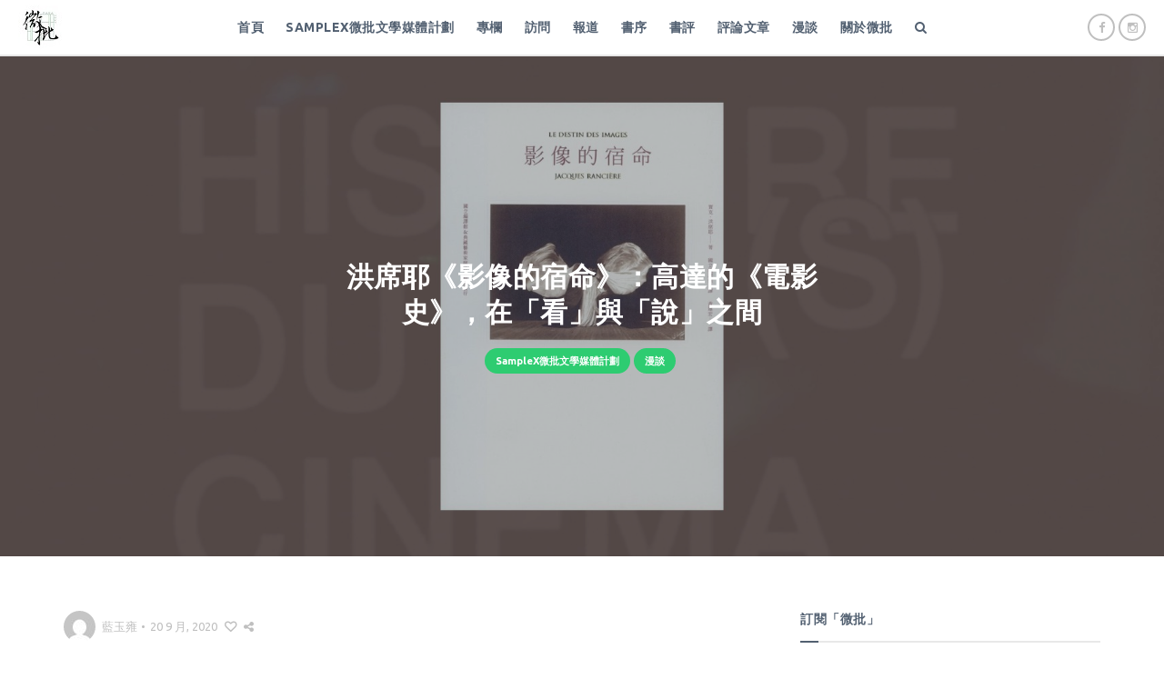

--- FILE ---
content_type: text/html; charset=UTF-8
request_url: https://paratext.hk/?p=2900
body_size: 21158
content:

<!DOCTYPE html>
<html dir="ltr" lang="zh-TW" prefix="og: https://ogp.me/ns#">
<head>

<!-- Google tag (gtag.js) -->
<script async src="https://www.googletagmanager.com/gtag/js?id=UA-82203337-1"></script>
<script>
  window.dataLayer = window.dataLayer || [];
  function gtag(){dataLayer.push(arguments);}
  gtag('js', new Date());

  gtag('config', 'UA-82203337-1');
</script>

<meta charset="UTF-8">
<meta name="viewport" content="width=device-width, initial-scale=1">
<link rel="profile" href="https://gmpg.org/xfn/11">
<link rel="pingback" href="https://paratext.hk/xmlrpc.php">

<title>洪席耶《影像的宿命》：高達的《電影史》，在「看」與「說」之間 - 微批</title>

		<!-- All in One SEO 4.5.7.3 - aioseo.com -->
		<meta name="description" content="法國哲學家洪席耶（Jacques Rancière，陸譯：朗西埃）的書，儘管每本都具有洞見，不過老實說，真的都" />
		<meta name="robots" content="max-image-preview:large" />
		<link rel="canonical" href="https://paratext.hk/?p=2900" />
		<meta name="generator" content="All in One SEO (AIOSEO) 4.5.7.3" />
		<meta property="og:locale" content="zh_TW" />
		<meta property="og:site_name" content="微批 - 細微閱讀　深刻批評" />
		<meta property="og:type" content="article" />
		<meta property="og:title" content="洪席耶《影像的宿命》：高達的《電影史》，在「看」與「說」之間 - 微批" />
		<meta property="og:description" content="法國哲學家洪席耶（Jacques Rancière，陸譯：朗西埃）的書，儘管每本都具有洞見，不過老實說，真的都" />
		<meta property="og:url" content="https://paratext.hk/?p=2900" />
		<meta property="article:published_time" content="2020-09-20T07:49:42+00:00" />
		<meta property="article:modified_time" content="2020-09-21T09:58:33+00:00" />
		<meta name="twitter:card" content="summary_large_image" />
		<meta name="twitter:title" content="洪席耶《影像的宿命》：高達的《電影史》，在「看」與「說」之間 - 微批" />
		<meta name="twitter:description" content="法國哲學家洪席耶（Jacques Rancière，陸譯：朗西埃）的書，儘管每本都具有洞見，不過老實說，真的都" />
		<script type="application/ld+json" class="aioseo-schema">
			{"@context":"https:\/\/schema.org","@graph":[{"@type":"BlogPosting","@id":"https:\/\/paratext.hk\/?p=2900#blogposting","name":"\u6d2a\u5e2d\u8036\u300a\u5f71\u50cf\u7684\u5bbf\u547d\u300b\uff1a\u9ad8\u9054\u7684\u300a\u96fb\u5f71\u53f2\u300b\uff0c\u5728\u300c\u770b\u300d\u8207\u300c\u8aaa\u300d\u4e4b\u9593 - \u5fae\u6279","headline":"\u6d2a\u5e2d\u8036\u300a\u5f71\u50cf\u7684\u5bbf\u547d\u300b\uff1a\u9ad8\u9054\u7684\u300a\u96fb\u5f71\u53f2\u300b\uff0c\u5728\u300c\u770b\u300d\u8207\u300c\u8aaa\u300d\u4e4b\u9593","author":{"@id":"https:\/\/paratext.hk\/?author=1#author"},"publisher":{"@id":"https:\/\/paratext.hk\/#organization"},"image":{"@type":"ImageObject","url":"https:\/\/paratext.hk\/wp-content\/uploads\/2020\/09\/20200916-\u85cd\u7389\u96cd-\u5f71\u50cf\u7684\u5bbf\u547d_p2.jpg","width":1712,"height":900},"datePublished":"2020-09-20T15:49:42+08:00","dateModified":"2020-09-21T17:58:33+08:00","inLanguage":"zh-TW","mainEntityOfPage":{"@id":"https:\/\/paratext.hk\/?p=2900#webpage"},"isPartOf":{"@id":"https:\/\/paratext.hk\/?p=2900#webpage"},"articleSection":"SampleX\u5fae\u6279\u6587\u5b78\u5a92\u9ad4\u8a08\u5283, \u6f2b\u8ac7, SampleX\u5fae\u6279\u6587\u5b78\u5a92\u9ad4\u8a08\u5283, \u5f71\u50cf\u7684\u5bbf\u547d, \u6cd5\u570b\u54f2\u5b78, \u6d2a\u5e2d\u8036, \u96fb\u5f71\u53f2, \u9ad8\u9054, \u85cd\u7389\u96cd"},{"@type":"BreadcrumbList","@id":"https:\/\/paratext.hk\/?p=2900#breadcrumblist","itemListElement":[{"@type":"ListItem","@id":"https:\/\/paratext.hk\/#listItem","position":1,"name":"\u4e3b\u9801","item":"https:\/\/paratext.hk\/","nextItem":"https:\/\/paratext.hk\/?p=2900#listItem"},{"@type":"ListItem","@id":"https:\/\/paratext.hk\/?p=2900#listItem","position":2,"name":"\u6d2a\u5e2d\u8036\u300a\u5f71\u50cf\u7684\u5bbf\u547d\u300b\uff1a\u9ad8\u9054\u7684\u300a\u96fb\u5f71\u53f2\u300b\uff0c\u5728\u300c\u770b\u300d\u8207\u300c\u8aaa\u300d\u4e4b\u9593","previousItem":"https:\/\/paratext.hk\/#listItem"}]},{"@type":"Organization","@id":"https:\/\/paratext.hk\/#organization","name":"\u5fae\u6279","url":"https:\/\/paratext.hk\/"},{"@type":"Person","@id":"https:\/\/paratext.hk\/?author=1#author","url":"https:\/\/paratext.hk\/?author=1","name":"admin","image":{"@type":"ImageObject","@id":"https:\/\/paratext.hk\/?p=2900#authorImage","url":"https:\/\/secure.gravatar.com\/avatar\/f689af4af42026ed469fc0202761d855?s=96&d=mm&r=g","width":96,"height":96,"caption":"admin"}},{"@type":"WebPage","@id":"https:\/\/paratext.hk\/?p=2900#webpage","url":"https:\/\/paratext.hk\/?p=2900","name":"\u6d2a\u5e2d\u8036\u300a\u5f71\u50cf\u7684\u5bbf\u547d\u300b\uff1a\u9ad8\u9054\u7684\u300a\u96fb\u5f71\u53f2\u300b\uff0c\u5728\u300c\u770b\u300d\u8207\u300c\u8aaa\u300d\u4e4b\u9593 - \u5fae\u6279","description":"\u6cd5\u570b\u54f2\u5b78\u5bb6\u6d2a\u5e2d\u8036\uff08Jacques Ranci\u00e8re\uff0c\u9678\u8b6f\uff1a\u6717\u897f\u57c3\uff09\u7684\u66f8\uff0c\u5118\u7ba1\u6bcf\u672c\u90fd\u5177\u6709\u6d1e\u898b\uff0c\u4e0d\u904e\u8001\u5be6\u8aaa\uff0c\u771f\u7684\u90fd","inLanguage":"zh-TW","isPartOf":{"@id":"https:\/\/paratext.hk\/#website"},"breadcrumb":{"@id":"https:\/\/paratext.hk\/?p=2900#breadcrumblist"},"author":{"@id":"https:\/\/paratext.hk\/?author=1#author"},"creator":{"@id":"https:\/\/paratext.hk\/?author=1#author"},"image":{"@type":"ImageObject","url":"https:\/\/paratext.hk\/wp-content\/uploads\/2020\/09\/20200916-\u85cd\u7389\u96cd-\u5f71\u50cf\u7684\u5bbf\u547d_p2.jpg","@id":"https:\/\/paratext.hk\/?p=2900\/#mainImage","width":1712,"height":900},"primaryImageOfPage":{"@id":"https:\/\/paratext.hk\/?p=2900#mainImage"},"datePublished":"2020-09-20T15:49:42+08:00","dateModified":"2020-09-21T17:58:33+08:00"},{"@type":"WebSite","@id":"https:\/\/paratext.hk\/#website","url":"https:\/\/paratext.hk\/","name":"\u5fae\u6279","description":"\u7d30\u5fae\u95b1\u8b80\u3000\u6df1\u523b\u6279\u8a55","inLanguage":"zh-TW","publisher":{"@id":"https:\/\/paratext.hk\/#organization"}}]}
		</script>
		<!-- All in One SEO -->

<link rel='dns-prefetch' href='//fonts.googleapis.com' />
<link rel="alternate" type="application/rss+xml" title="訂閱《微批》&raquo; 資訊提供" href="https://paratext.hk/?feed=rss2" />
<link rel="alternate" type="application/rss+xml" title="訂閱《微批》&raquo; 留言的資訊提供" href="https://paratext.hk/?feed=comments-rss2" />
<link rel="alternate" type="application/rss+xml" title="訂閱《微批 》&raquo;〈洪席耶《影像的宿命》：高達的《電影史》，在「看」與「說」之間〉留言的資訊提供" href="https://paratext.hk/?feed=rss2&#038;p=2900" />
		<!-- This site uses the Google Analytics by MonsterInsights plugin v9.11.1 - Using Analytics tracking - https://www.monsterinsights.com/ -->
							<script src="//www.googletagmanager.com/gtag/js?id=G-VY938GMCVV"  data-cfasync="false" data-wpfc-render="false" type="text/javascript" async></script>
			<script data-cfasync="false" data-wpfc-render="false" type="text/javascript">
				var mi_version = '9.11.1';
				var mi_track_user = true;
				var mi_no_track_reason = '';
								var MonsterInsightsDefaultLocations = {"page_location":"https:\/\/paratext.hk\/?p=2900"};
								if ( typeof MonsterInsightsPrivacyGuardFilter === 'function' ) {
					var MonsterInsightsLocations = (typeof MonsterInsightsExcludeQuery === 'object') ? MonsterInsightsPrivacyGuardFilter( MonsterInsightsExcludeQuery ) : MonsterInsightsPrivacyGuardFilter( MonsterInsightsDefaultLocations );
				} else {
					var MonsterInsightsLocations = (typeof MonsterInsightsExcludeQuery === 'object') ? MonsterInsightsExcludeQuery : MonsterInsightsDefaultLocations;
				}

								var disableStrs = [
										'ga-disable-G-VY938GMCVV',
									];

				/* Function to detect opted out users */
				function __gtagTrackerIsOptedOut() {
					for (var index = 0; index < disableStrs.length; index++) {
						if (document.cookie.indexOf(disableStrs[index] + '=true') > -1) {
							return true;
						}
					}

					return false;
				}

				/* Disable tracking if the opt-out cookie exists. */
				if (__gtagTrackerIsOptedOut()) {
					for (var index = 0; index < disableStrs.length; index++) {
						window[disableStrs[index]] = true;
					}
				}

				/* Opt-out function */
				function __gtagTrackerOptout() {
					for (var index = 0; index < disableStrs.length; index++) {
						document.cookie = disableStrs[index] + '=true; expires=Thu, 31 Dec 2099 23:59:59 UTC; path=/';
						window[disableStrs[index]] = true;
					}
				}

				if ('undefined' === typeof gaOptout) {
					function gaOptout() {
						__gtagTrackerOptout();
					}
				}
								window.dataLayer = window.dataLayer || [];

				window.MonsterInsightsDualTracker = {
					helpers: {},
					trackers: {},
				};
				if (mi_track_user) {
					function __gtagDataLayer() {
						dataLayer.push(arguments);
					}

					function __gtagTracker(type, name, parameters) {
						if (!parameters) {
							parameters = {};
						}

						if (parameters.send_to) {
							__gtagDataLayer.apply(null, arguments);
							return;
						}

						if (type === 'event') {
														parameters.send_to = monsterinsights_frontend.v4_id;
							var hookName = name;
							if (typeof parameters['event_category'] !== 'undefined') {
								hookName = parameters['event_category'] + ':' + name;
							}

							if (typeof MonsterInsightsDualTracker.trackers[hookName] !== 'undefined') {
								MonsterInsightsDualTracker.trackers[hookName](parameters);
							} else {
								__gtagDataLayer('event', name, parameters);
							}
							
						} else {
							__gtagDataLayer.apply(null, arguments);
						}
					}

					__gtagTracker('js', new Date());
					__gtagTracker('set', {
						'developer_id.dZGIzZG': true,
											});
					if ( MonsterInsightsLocations.page_location ) {
						__gtagTracker('set', MonsterInsightsLocations);
					}
										__gtagTracker('config', 'G-VY938GMCVV', {"forceSSL":"true","link_attribution":"true"} );
										window.gtag = __gtagTracker;										(function () {
						/* https://developers.google.com/analytics/devguides/collection/analyticsjs/ */
						/* ga and __gaTracker compatibility shim. */
						var noopfn = function () {
							return null;
						};
						var newtracker = function () {
							return new Tracker();
						};
						var Tracker = function () {
							return null;
						};
						var p = Tracker.prototype;
						p.get = noopfn;
						p.set = noopfn;
						p.send = function () {
							var args = Array.prototype.slice.call(arguments);
							args.unshift('send');
							__gaTracker.apply(null, args);
						};
						var __gaTracker = function () {
							var len = arguments.length;
							if (len === 0) {
								return;
							}
							var f = arguments[len - 1];
							if (typeof f !== 'object' || f === null || typeof f.hitCallback !== 'function') {
								if ('send' === arguments[0]) {
									var hitConverted, hitObject = false, action;
									if ('event' === arguments[1]) {
										if ('undefined' !== typeof arguments[3]) {
											hitObject = {
												'eventAction': arguments[3],
												'eventCategory': arguments[2],
												'eventLabel': arguments[4],
												'value': arguments[5] ? arguments[5] : 1,
											}
										}
									}
									if ('pageview' === arguments[1]) {
										if ('undefined' !== typeof arguments[2]) {
											hitObject = {
												'eventAction': 'page_view',
												'page_path': arguments[2],
											}
										}
									}
									if (typeof arguments[2] === 'object') {
										hitObject = arguments[2];
									}
									if (typeof arguments[5] === 'object') {
										Object.assign(hitObject, arguments[5]);
									}
									if ('undefined' !== typeof arguments[1].hitType) {
										hitObject = arguments[1];
										if ('pageview' === hitObject.hitType) {
											hitObject.eventAction = 'page_view';
										}
									}
									if (hitObject) {
										action = 'timing' === arguments[1].hitType ? 'timing_complete' : hitObject.eventAction;
										hitConverted = mapArgs(hitObject);
										__gtagTracker('event', action, hitConverted);
									}
								}
								return;
							}

							function mapArgs(args) {
								var arg, hit = {};
								var gaMap = {
									'eventCategory': 'event_category',
									'eventAction': 'event_action',
									'eventLabel': 'event_label',
									'eventValue': 'event_value',
									'nonInteraction': 'non_interaction',
									'timingCategory': 'event_category',
									'timingVar': 'name',
									'timingValue': 'value',
									'timingLabel': 'event_label',
									'page': 'page_path',
									'location': 'page_location',
									'title': 'page_title',
									'referrer' : 'page_referrer',
								};
								for (arg in args) {
																		if (!(!args.hasOwnProperty(arg) || !gaMap.hasOwnProperty(arg))) {
										hit[gaMap[arg]] = args[arg];
									} else {
										hit[arg] = args[arg];
									}
								}
								return hit;
							}

							try {
								f.hitCallback();
							} catch (ex) {
							}
						};
						__gaTracker.create = newtracker;
						__gaTracker.getByName = newtracker;
						__gaTracker.getAll = function () {
							return [];
						};
						__gaTracker.remove = noopfn;
						__gaTracker.loaded = true;
						window['__gaTracker'] = __gaTracker;
					})();
									} else {
										console.log("");
					(function () {
						function __gtagTracker() {
							return null;
						}

						window['__gtagTracker'] = __gtagTracker;
						window['gtag'] = __gtagTracker;
					})();
									}
			</script>
							<!-- / Google Analytics by MonsterInsights -->
		<script type="text/javascript">
/* <![CDATA[ */
window._wpemojiSettings = {"baseUrl":"https:\/\/s.w.org\/images\/core\/emoji\/14.0.0\/72x72\/","ext":".png","svgUrl":"https:\/\/s.w.org\/images\/core\/emoji\/14.0.0\/svg\/","svgExt":".svg","source":{"concatemoji":"https:\/\/paratext.hk\/wp-includes\/js\/wp-emoji-release.min.js?ver=6.4.7"}};
/*! This file is auto-generated */
!function(i,n){var o,s,e;function c(e){try{var t={supportTests:e,timestamp:(new Date).valueOf()};sessionStorage.setItem(o,JSON.stringify(t))}catch(e){}}function p(e,t,n){e.clearRect(0,0,e.canvas.width,e.canvas.height),e.fillText(t,0,0);var t=new Uint32Array(e.getImageData(0,0,e.canvas.width,e.canvas.height).data),r=(e.clearRect(0,0,e.canvas.width,e.canvas.height),e.fillText(n,0,0),new Uint32Array(e.getImageData(0,0,e.canvas.width,e.canvas.height).data));return t.every(function(e,t){return e===r[t]})}function u(e,t,n){switch(t){case"flag":return n(e,"\ud83c\udff3\ufe0f\u200d\u26a7\ufe0f","\ud83c\udff3\ufe0f\u200b\u26a7\ufe0f")?!1:!n(e,"\ud83c\uddfa\ud83c\uddf3","\ud83c\uddfa\u200b\ud83c\uddf3")&&!n(e,"\ud83c\udff4\udb40\udc67\udb40\udc62\udb40\udc65\udb40\udc6e\udb40\udc67\udb40\udc7f","\ud83c\udff4\u200b\udb40\udc67\u200b\udb40\udc62\u200b\udb40\udc65\u200b\udb40\udc6e\u200b\udb40\udc67\u200b\udb40\udc7f");case"emoji":return!n(e,"\ud83e\udef1\ud83c\udffb\u200d\ud83e\udef2\ud83c\udfff","\ud83e\udef1\ud83c\udffb\u200b\ud83e\udef2\ud83c\udfff")}return!1}function f(e,t,n){var r="undefined"!=typeof WorkerGlobalScope&&self instanceof WorkerGlobalScope?new OffscreenCanvas(300,150):i.createElement("canvas"),a=r.getContext("2d",{willReadFrequently:!0}),o=(a.textBaseline="top",a.font="600 32px Arial",{});return e.forEach(function(e){o[e]=t(a,e,n)}),o}function t(e){var t=i.createElement("script");t.src=e,t.defer=!0,i.head.appendChild(t)}"undefined"!=typeof Promise&&(o="wpEmojiSettingsSupports",s=["flag","emoji"],n.supports={everything:!0,everythingExceptFlag:!0},e=new Promise(function(e){i.addEventListener("DOMContentLoaded",e,{once:!0})}),new Promise(function(t){var n=function(){try{var e=JSON.parse(sessionStorage.getItem(o));if("object"==typeof e&&"number"==typeof e.timestamp&&(new Date).valueOf()<e.timestamp+604800&&"object"==typeof e.supportTests)return e.supportTests}catch(e){}return null}();if(!n){if("undefined"!=typeof Worker&&"undefined"!=typeof OffscreenCanvas&&"undefined"!=typeof URL&&URL.createObjectURL&&"undefined"!=typeof Blob)try{var e="postMessage("+f.toString()+"("+[JSON.stringify(s),u.toString(),p.toString()].join(",")+"));",r=new Blob([e],{type:"text/javascript"}),a=new Worker(URL.createObjectURL(r),{name:"wpTestEmojiSupports"});return void(a.onmessage=function(e){c(n=e.data),a.terminate(),t(n)})}catch(e){}c(n=f(s,u,p))}t(n)}).then(function(e){for(var t in e)n.supports[t]=e[t],n.supports.everything=n.supports.everything&&n.supports[t],"flag"!==t&&(n.supports.everythingExceptFlag=n.supports.everythingExceptFlag&&n.supports[t]);n.supports.everythingExceptFlag=n.supports.everythingExceptFlag&&!n.supports.flag,n.DOMReady=!1,n.readyCallback=function(){n.DOMReady=!0}}).then(function(){return e}).then(function(){var e;n.supports.everything||(n.readyCallback(),(e=n.source||{}).concatemoji?t(e.concatemoji):e.wpemoji&&e.twemoji&&(t(e.twemoji),t(e.wpemoji)))}))}((window,document),window._wpemojiSettings);
/* ]]> */
</script>
<!-- paratext.hk is managing ads with Advanced Ads --><script id="parat-ready">
			window.advanced_ads_ready=function(e,a){a=a||"complete";var d=function(e){return"interactive"===a?"loading"!==e:"complete"===e};d(document.readyState)?e():document.addEventListener("readystatechange",(function(a){d(a.target.readyState)&&e()}),{once:"interactive"===a})},window.advanced_ads_ready_queue=window.advanced_ads_ready_queue||[];		</script>
		<style id='wp-emoji-styles-inline-css' type='text/css'>

	img.wp-smiley, img.emoji {
		display: inline !important;
		border: none !important;
		box-shadow: none !important;
		height: 1em !important;
		width: 1em !important;
		margin: 0 0.07em !important;
		vertical-align: -0.1em !important;
		background: none !important;
		padding: 0 !important;
	}
</style>
<link rel='stylesheet' id='wp-block-library-css' href='https://paratext.hk/wp-includes/css/dist/block-library/style.min.css?ver=6.4.7' type='text/css' media='all' />
<style id='classic-theme-styles-inline-css' type='text/css'>
/*! This file is auto-generated */
.wp-block-button__link{color:#fff;background-color:#32373c;border-radius:9999px;box-shadow:none;text-decoration:none;padding:calc(.667em + 2px) calc(1.333em + 2px);font-size:1.125em}.wp-block-file__button{background:#32373c;color:#fff;text-decoration:none}
</style>
<style id='global-styles-inline-css' type='text/css'>
body{--wp--preset--color--black: #000000;--wp--preset--color--cyan-bluish-gray: #abb8c3;--wp--preset--color--white: #ffffff;--wp--preset--color--pale-pink: #f78da7;--wp--preset--color--vivid-red: #cf2e2e;--wp--preset--color--luminous-vivid-orange: #ff6900;--wp--preset--color--luminous-vivid-amber: #fcb900;--wp--preset--color--light-green-cyan: #7bdcb5;--wp--preset--color--vivid-green-cyan: #00d084;--wp--preset--color--pale-cyan-blue: #8ed1fc;--wp--preset--color--vivid-cyan-blue: #0693e3;--wp--preset--color--vivid-purple: #9b51e0;--wp--preset--gradient--vivid-cyan-blue-to-vivid-purple: linear-gradient(135deg,rgba(6,147,227,1) 0%,rgb(155,81,224) 100%);--wp--preset--gradient--light-green-cyan-to-vivid-green-cyan: linear-gradient(135deg,rgb(122,220,180) 0%,rgb(0,208,130) 100%);--wp--preset--gradient--luminous-vivid-amber-to-luminous-vivid-orange: linear-gradient(135deg,rgba(252,185,0,1) 0%,rgba(255,105,0,1) 100%);--wp--preset--gradient--luminous-vivid-orange-to-vivid-red: linear-gradient(135deg,rgba(255,105,0,1) 0%,rgb(207,46,46) 100%);--wp--preset--gradient--very-light-gray-to-cyan-bluish-gray: linear-gradient(135deg,rgb(238,238,238) 0%,rgb(169,184,195) 100%);--wp--preset--gradient--cool-to-warm-spectrum: linear-gradient(135deg,rgb(74,234,220) 0%,rgb(151,120,209) 20%,rgb(207,42,186) 40%,rgb(238,44,130) 60%,rgb(251,105,98) 80%,rgb(254,248,76) 100%);--wp--preset--gradient--blush-light-purple: linear-gradient(135deg,rgb(255,206,236) 0%,rgb(152,150,240) 100%);--wp--preset--gradient--blush-bordeaux: linear-gradient(135deg,rgb(254,205,165) 0%,rgb(254,45,45) 50%,rgb(107,0,62) 100%);--wp--preset--gradient--luminous-dusk: linear-gradient(135deg,rgb(255,203,112) 0%,rgb(199,81,192) 50%,rgb(65,88,208) 100%);--wp--preset--gradient--pale-ocean: linear-gradient(135deg,rgb(255,245,203) 0%,rgb(182,227,212) 50%,rgb(51,167,181) 100%);--wp--preset--gradient--electric-grass: linear-gradient(135deg,rgb(202,248,128) 0%,rgb(113,206,126) 100%);--wp--preset--gradient--midnight: linear-gradient(135deg,rgb(2,3,129) 0%,rgb(40,116,252) 100%);--wp--preset--font-size--small: 13px;--wp--preset--font-size--medium: 20px;--wp--preset--font-size--large: 36px;--wp--preset--font-size--x-large: 42px;--wp--preset--spacing--20: 0.44rem;--wp--preset--spacing--30: 0.67rem;--wp--preset--spacing--40: 1rem;--wp--preset--spacing--50: 1.5rem;--wp--preset--spacing--60: 2.25rem;--wp--preset--spacing--70: 3.38rem;--wp--preset--spacing--80: 5.06rem;--wp--preset--shadow--natural: 6px 6px 9px rgba(0, 0, 0, 0.2);--wp--preset--shadow--deep: 12px 12px 50px rgba(0, 0, 0, 0.4);--wp--preset--shadow--sharp: 6px 6px 0px rgba(0, 0, 0, 0.2);--wp--preset--shadow--outlined: 6px 6px 0px -3px rgba(255, 255, 255, 1), 6px 6px rgba(0, 0, 0, 1);--wp--preset--shadow--crisp: 6px 6px 0px rgba(0, 0, 0, 1);}:where(.is-layout-flex){gap: 0.5em;}:where(.is-layout-grid){gap: 0.5em;}body .is-layout-flow > .alignleft{float: left;margin-inline-start: 0;margin-inline-end: 2em;}body .is-layout-flow > .alignright{float: right;margin-inline-start: 2em;margin-inline-end: 0;}body .is-layout-flow > .aligncenter{margin-left: auto !important;margin-right: auto !important;}body .is-layout-constrained > .alignleft{float: left;margin-inline-start: 0;margin-inline-end: 2em;}body .is-layout-constrained > .alignright{float: right;margin-inline-start: 2em;margin-inline-end: 0;}body .is-layout-constrained > .aligncenter{margin-left: auto !important;margin-right: auto !important;}body .is-layout-constrained > :where(:not(.alignleft):not(.alignright):not(.alignfull)){max-width: var(--wp--style--global--content-size);margin-left: auto !important;margin-right: auto !important;}body .is-layout-constrained > .alignwide{max-width: var(--wp--style--global--wide-size);}body .is-layout-flex{display: flex;}body .is-layout-flex{flex-wrap: wrap;align-items: center;}body .is-layout-flex > *{margin: 0;}body .is-layout-grid{display: grid;}body .is-layout-grid > *{margin: 0;}:where(.wp-block-columns.is-layout-flex){gap: 2em;}:where(.wp-block-columns.is-layout-grid){gap: 2em;}:where(.wp-block-post-template.is-layout-flex){gap: 1.25em;}:where(.wp-block-post-template.is-layout-grid){gap: 1.25em;}.has-black-color{color: var(--wp--preset--color--black) !important;}.has-cyan-bluish-gray-color{color: var(--wp--preset--color--cyan-bluish-gray) !important;}.has-white-color{color: var(--wp--preset--color--white) !important;}.has-pale-pink-color{color: var(--wp--preset--color--pale-pink) !important;}.has-vivid-red-color{color: var(--wp--preset--color--vivid-red) !important;}.has-luminous-vivid-orange-color{color: var(--wp--preset--color--luminous-vivid-orange) !important;}.has-luminous-vivid-amber-color{color: var(--wp--preset--color--luminous-vivid-amber) !important;}.has-light-green-cyan-color{color: var(--wp--preset--color--light-green-cyan) !important;}.has-vivid-green-cyan-color{color: var(--wp--preset--color--vivid-green-cyan) !important;}.has-pale-cyan-blue-color{color: var(--wp--preset--color--pale-cyan-blue) !important;}.has-vivid-cyan-blue-color{color: var(--wp--preset--color--vivid-cyan-blue) !important;}.has-vivid-purple-color{color: var(--wp--preset--color--vivid-purple) !important;}.has-black-background-color{background-color: var(--wp--preset--color--black) !important;}.has-cyan-bluish-gray-background-color{background-color: var(--wp--preset--color--cyan-bluish-gray) !important;}.has-white-background-color{background-color: var(--wp--preset--color--white) !important;}.has-pale-pink-background-color{background-color: var(--wp--preset--color--pale-pink) !important;}.has-vivid-red-background-color{background-color: var(--wp--preset--color--vivid-red) !important;}.has-luminous-vivid-orange-background-color{background-color: var(--wp--preset--color--luminous-vivid-orange) !important;}.has-luminous-vivid-amber-background-color{background-color: var(--wp--preset--color--luminous-vivid-amber) !important;}.has-light-green-cyan-background-color{background-color: var(--wp--preset--color--light-green-cyan) !important;}.has-vivid-green-cyan-background-color{background-color: var(--wp--preset--color--vivid-green-cyan) !important;}.has-pale-cyan-blue-background-color{background-color: var(--wp--preset--color--pale-cyan-blue) !important;}.has-vivid-cyan-blue-background-color{background-color: var(--wp--preset--color--vivid-cyan-blue) !important;}.has-vivid-purple-background-color{background-color: var(--wp--preset--color--vivid-purple) !important;}.has-black-border-color{border-color: var(--wp--preset--color--black) !important;}.has-cyan-bluish-gray-border-color{border-color: var(--wp--preset--color--cyan-bluish-gray) !important;}.has-white-border-color{border-color: var(--wp--preset--color--white) !important;}.has-pale-pink-border-color{border-color: var(--wp--preset--color--pale-pink) !important;}.has-vivid-red-border-color{border-color: var(--wp--preset--color--vivid-red) !important;}.has-luminous-vivid-orange-border-color{border-color: var(--wp--preset--color--luminous-vivid-orange) !important;}.has-luminous-vivid-amber-border-color{border-color: var(--wp--preset--color--luminous-vivid-amber) !important;}.has-light-green-cyan-border-color{border-color: var(--wp--preset--color--light-green-cyan) !important;}.has-vivid-green-cyan-border-color{border-color: var(--wp--preset--color--vivid-green-cyan) !important;}.has-pale-cyan-blue-border-color{border-color: var(--wp--preset--color--pale-cyan-blue) !important;}.has-vivid-cyan-blue-border-color{border-color: var(--wp--preset--color--vivid-cyan-blue) !important;}.has-vivid-purple-border-color{border-color: var(--wp--preset--color--vivid-purple) !important;}.has-vivid-cyan-blue-to-vivid-purple-gradient-background{background: var(--wp--preset--gradient--vivid-cyan-blue-to-vivid-purple) !important;}.has-light-green-cyan-to-vivid-green-cyan-gradient-background{background: var(--wp--preset--gradient--light-green-cyan-to-vivid-green-cyan) !important;}.has-luminous-vivid-amber-to-luminous-vivid-orange-gradient-background{background: var(--wp--preset--gradient--luminous-vivid-amber-to-luminous-vivid-orange) !important;}.has-luminous-vivid-orange-to-vivid-red-gradient-background{background: var(--wp--preset--gradient--luminous-vivid-orange-to-vivid-red) !important;}.has-very-light-gray-to-cyan-bluish-gray-gradient-background{background: var(--wp--preset--gradient--very-light-gray-to-cyan-bluish-gray) !important;}.has-cool-to-warm-spectrum-gradient-background{background: var(--wp--preset--gradient--cool-to-warm-spectrum) !important;}.has-blush-light-purple-gradient-background{background: var(--wp--preset--gradient--blush-light-purple) !important;}.has-blush-bordeaux-gradient-background{background: var(--wp--preset--gradient--blush-bordeaux) !important;}.has-luminous-dusk-gradient-background{background: var(--wp--preset--gradient--luminous-dusk) !important;}.has-pale-ocean-gradient-background{background: var(--wp--preset--gradient--pale-ocean) !important;}.has-electric-grass-gradient-background{background: var(--wp--preset--gradient--electric-grass) !important;}.has-midnight-gradient-background{background: var(--wp--preset--gradient--midnight) !important;}.has-small-font-size{font-size: var(--wp--preset--font-size--small) !important;}.has-medium-font-size{font-size: var(--wp--preset--font-size--medium) !important;}.has-large-font-size{font-size: var(--wp--preset--font-size--large) !important;}.has-x-large-font-size{font-size: var(--wp--preset--font-size--x-large) !important;}
.wp-block-navigation a:where(:not(.wp-element-button)){color: inherit;}
:where(.wp-block-post-template.is-layout-flex){gap: 1.25em;}:where(.wp-block-post-template.is-layout-grid){gap: 1.25em;}
:where(.wp-block-columns.is-layout-flex){gap: 2em;}:where(.wp-block-columns.is-layout-grid){gap: 2em;}
.wp-block-pullquote{font-size: 1.5em;line-height: 1.6;}
</style>
<link rel='stylesheet' id='contact-form-7-css' href='https://paratext.hk/wp-content/plugins/contact-form-7/includes/css/styles.css?ver=5.9' type='text/css' media='all' />
<link rel='stylesheet' id='email-subscribers-css' href='https://paratext.hk/wp-content/plugins/email-subscribers/lite/public/css/email-subscribers-public.css?ver=5.7.13' type='text/css' media='all' />
<link rel='stylesheet' id='dashicons-css' href='https://paratext.hk/wp-includes/css/dashicons.min.css?ver=6.4.7' type='text/css' media='all' />
<link rel='stylesheet' id='post-views-counter-frontend-css' href='https://paratext.hk/wp-content/plugins/post-views-counter/css/frontend.min.css?ver=1.4.4' type='text/css' media='all' />
<link rel='stylesheet' id='widgetopts-styles-css' href='https://paratext.hk/wp-content/plugins/widget-options/assets/css/widget-options.css' type='text/css' media='all' />
<link rel='stylesheet' id='lark-google-fonts-css' href='//fonts.googleapis.com/css?family=Merriweather%3A400%2C700%7CUbuntu%3A400%2C700%26subset%3Dlatin%2Clatin-ext&#038;ver=1.2' type='text/css' media='all' />
<link rel='stylesheet' id='font-awesome-css' href='https://paratext.hk/wp-content/themes/lark/css/font-awesome.min.css?ver=4.4.0' type='text/css' media='all' />
<link rel='stylesheet' id='lark-style-css' href='https://paratext.hk/wp-content/themes/lark/style.css?ver=1.2' type='text/css' media='all' />
<script type="text/javascript" src="https://paratext.hk/wp-content/plugins/google-analytics-for-wordpress/assets/js/frontend-gtag.min.js?ver=9.11.1" id="monsterinsights-frontend-script-js" async="async" data-wp-strategy="async"></script>
<script data-cfasync="false" data-wpfc-render="false" type="text/javascript" id='monsterinsights-frontend-script-js-extra'>/* <![CDATA[ */
var monsterinsights_frontend = {"js_events_tracking":"true","download_extensions":"doc,pdf,ppt,zip,xls,docx,pptx,xlsx","inbound_paths":"[{\"path\":\"\\\/go\\\/\",\"label\":\"affiliate\"},{\"path\":\"\\\/recommend\\\/\",\"label\":\"affiliate\"}]","home_url":"https:\/\/paratext.hk","hash_tracking":"false","v4_id":"G-VY938GMCVV"};/* ]]> */
</script>
<script type="text/javascript" src="https://paratext.hk/wp-includes/js/jquery/jquery.min.js?ver=3.7.1" id="jquery-core-js"></script>
<script type="text/javascript" src="https://paratext.hk/wp-includes/js/jquery/jquery-migrate.min.js?ver=3.4.1" id="jquery-migrate-js"></script>
<link rel="https://api.w.org/" href="https://paratext.hk/index.php?rest_route=/" /><link rel="alternate" type="application/json" href="https://paratext.hk/index.php?rest_route=/wp/v2/posts/2900" /><link rel="EditURI" type="application/rsd+xml" title="RSD" href="https://paratext.hk/xmlrpc.php?rsd" />
<meta name="generator" content="WordPress 6.4.7" />
<link rel='shortlink' href='https://paratext.hk/?p=2900' />
<link rel="alternate" type="application/json+oembed" href="https://paratext.hk/index.php?rest_route=%2Foembed%2F1.0%2Fembed&#038;url=https%3A%2F%2Fparatext.hk%2F%3Fp%3D2900" />
<link rel="alternate" type="text/xml+oembed" href="https://paratext.hk/index.php?rest_route=%2Foembed%2F1.0%2Fembed&#038;url=https%3A%2F%2Fparatext.hk%2F%3Fp%3D2900&#038;format=xml" />
<style type="text/css" class="mondo-custom-css"></style>  
      <meta property="og:title" content="洪席耶《影像的宿命》：高達的《電影史》，在「看」與「說」之間">
    <meta property="og:site_name" content="微批">
    <meta property="og:url" content="https://paratext.hk/?p=2900">

        <meta property="og:description" content="法國哲學家洪席耶（Jacques Rancière，陸譯：朗西埃）的書，儘管每本都具有洞見，不過老實說，真的都不太好讀（當然，也有可能是翻譯的問題）。若不">

                <meta property="og:image" content="https://paratext.hk/wp-content/uploads/2020/09/20200916-藍玉雍-影像的宿命_p2.jpg">
        
  <script  async src="https://pagead2.googlesyndication.com/pagead/js/adsbygoogle.js?client=ca-pub-6878895958780750" crossorigin="anonymous"></script><style id="wpforms-css-vars-root">
				:root {
					--wpforms-field-border-radius: 3px;
--wpforms-field-background-color: #ffffff;
--wpforms-field-border-color: rgba( 0, 0, 0, 0.25 );
--wpforms-field-text-color: rgba( 0, 0, 0, 0.7 );
--wpforms-label-color: rgba( 0, 0, 0, 0.85 );
--wpforms-label-sublabel-color: rgba( 0, 0, 0, 0.55 );
--wpforms-label-error-color: #d63637;
--wpforms-button-border-radius: 3px;
--wpforms-button-background-color: #066aab;
--wpforms-button-text-color: #ffffff;
--wpforms-page-break-color: #066aab;
--wpforms-field-size-input-height: 43px;
--wpforms-field-size-input-spacing: 15px;
--wpforms-field-size-font-size: 16px;
--wpforms-field-size-line-height: 19px;
--wpforms-field-size-padding-h: 14px;
--wpforms-field-size-checkbox-size: 16px;
--wpforms-field-size-sublabel-spacing: 5px;
--wpforms-field-size-icon-size: 1;
--wpforms-label-size-font-size: 16px;
--wpforms-label-size-line-height: 19px;
--wpforms-label-size-sublabel-font-size: 14px;
--wpforms-label-size-sublabel-line-height: 17px;
--wpforms-button-size-font-size: 17px;
--wpforms-button-size-height: 41px;
--wpforms-button-size-padding-h: 15px;
--wpforms-button-size-margin-top: 10px;

				}
			</style></head>

<body data-rsssl=1 class="post-template-default single single-post postid-2900 single-format-standard group-blog navbar-default layout-grid-right-sidebar aa-prefix-parat-">
<div id="page" class="hfeed site">
	<header id="masthead">
		<div id="navigation-bar" class="clearfix default">
							<a href="https://paratext.hk/"><img class="brand-logo dark" src="https://paratext.hk/wp-content/uploads/2016/08/logo_50.jpg" width="50" height="50" alt="微批"></a>
			
							<a href="https://paratext.hk/"><img class="brand-logo light" src="https://paratext.hk/wp-content/uploads/2016/08/logo_50.jpg" width="50" height="50" alt="微批"></a>
			
			<div id="mobile-nav-open" class="hidden-md hidden-lg">
				<span class="bar"></span>
				<span class="bar"></span>
				<span class="bar"></span>
			</div>

			
	<ul class="social-links">					
			
					
							<li class="facebook">
					<a href="http://facebook.com/hkparatext" target="_blank">
						<i class="fa fa-facebook"></i>
					</a>
				</li>
			
					
			
					
			
					
			
					
							<li class="instagram">
					<a href="https://www.instagram.com/hkparatext/" target="_blank">
						<i class="fa fa-instagram"></i>
					</a>
				</li>
			
					
			
					
			
					
			
					
			
					
			
					
			
					
			
					
			
					
			
					
			
					
			
					
			
					
			
					
			
					
			
			</ul>
	
			<nav id="main-navigation">
				<i id="mobile-nav-close" class="fa fa-close hidden-md hidden-lg"></i>
				<ul id="menu-menu-1" class="nav-list clearfix"><li id="menu-item-13" class="menu-item menu-item-type-custom menu-item-object-custom menu-item-home menu-item-13"><a href="https://paratext.hk/">首頁</a></li>
<li id="menu-item-836" class="menu-item menu-item-type-taxonomy menu-item-object-category current-post-ancestor current-menu-parent current-post-parent menu-item-has-children menu-item-836"><a href="https://paratext.hk/?cat=428">SampleX微批文學媒體計劃</a><div class="dropdown-toggle hidden-md hidden-lg"><i class="fa fa-chevron-down"></i></div>
<ul class="sub-menu">
	<li id="menu-item-1300" class="menu-item menu-item-type-taxonomy menu-item-object-post_tag menu-item-has-children menu-item-1300"><a href="https://paratext.hk/?tag=sample">Sample 樣本</a><div class="dropdown-toggle hidden-md hidden-lg"><i class="fa fa-chevron-down"></i></div>
	<ul class="sub-menu">
		<li id="menu-item-3708" class="menu-item menu-item-type-taxonomy menu-item-object-post_tag menu-item-3708"><a href="https://paratext.hk/?tag=%e9%81%8a%e6%88%b2%e8%b6%85%e5%af%ab%e5%af%a6">【《SAMPLE》第二十一期「遊戲超寫實」】</a></li>
		<li id="menu-item-3215" class="menu-item menu-item-type-taxonomy menu-item-object-post_tag menu-item-3215"><a href="https://paratext.hk/?tag=%e6%b5%b7%e6%b4%8b%e5%9b%9b%e7%b6%ad%e9%ab%94">【《SAMPLE》第二十期「海洋四維體」】</a></li>
		<li id="menu-item-3103" class="menu-item menu-item-type-taxonomy menu-item-object-post_tag menu-item-3103"><a href="https://paratext.hk/?tag=%e6%98%86%e8%9f%b2%e7%9a%84%e5%be%8c%e4%ba%ba%e9%a1%9e%e6%99%82%e4%bb%a3">【《SAMPLE》第十九期「昆蟲的後人類時代」】</a></li>
		<li id="menu-item-2887" class="menu-item menu-item-type-taxonomy menu-item-object-post_tag menu-item-2887"><a href="https://paratext.hk/?tag=%e7%81%bd%e9%9b%a3%e6%87%89%e8%ae%8a%e6%89%8b%e5%86%8a">【《SAMPLE》第十八期「災難應變手冊」】</a></li>
		<li id="menu-item-2886" class="menu-item menu-item-type-taxonomy menu-item-object-post_tag menu-item-2886"><a href="https://paratext.hk/?tag=%e9%98%b2%e6%af%92%e7%a1%ac%e4%bb%b6%e6%aa%a2%e6%b8%ac%e4%b8%ad">【《SAMPLE》第十七期「防毒硬件檢測中」】</a></li>
		<li id="menu-item-2696" class="menu-item menu-item-type-taxonomy menu-item-object-post_tag menu-item-2696"><a href="https://paratext.hk/?tag=%e6%9c%ab%e6%97%a5%e6%8a%95%e8%b3%87%e7%ad%96%e7%95%a5">【《SAMPLE》第十六期「末日投資策略」】</a></li>
		<li id="menu-item-2680" class="menu-item menu-item-type-taxonomy menu-item-object-post_tag menu-item-2680"><a href="https://paratext.hk/?tag=%e6%80%aa%e7%89%a9%e8%88%87%e5%ae%83%e5%80%91%e7%9a%84%e7%94%a2%e5%9c%b0">【《SAMPLE》第十五期「怪物與它們的產地」】</a></li>
		<li id="menu-item-2427" class="menu-item menu-item-type-taxonomy menu-item-object-post_tag menu-item-2427"><a href="https://paratext.hk/?tag=%e6%82%b2%e8%a7%80%e4%ba%ba%e5%a3%ab%e7%94%9f%e6%b4%bb%e6%8c%87%e5%8d%97">《SAMPLE》第十四期「悲觀人士生活指南」</a></li>
		<li id="menu-item-2356" class="menu-item menu-item-type-taxonomy menu-item-object-post_tag menu-item-2356"><a href="https://paratext.hk/?tag=%e4%bb%8a%e6%97%a5%e5%a4%a9%e6%b0%a3%e9%a0%90%e5%a0%b1">《SAMPLE》第十三期「今日天氣預報」</a></li>
		<li id="menu-item-2209" class="menu-item menu-item-type-taxonomy menu-item-object-post_tag menu-item-2209"><a href="https://paratext.hk/?tag=%e5%81%b5%e6%8e%a2%e5%85%88%e7%94%9f%e7%9a%84%e9%91%91%e8%ad%89%e6%8a%80%e8%97%9d">《Sample》第十二期「偵探先生的鑑證技藝」</a></li>
		<li id="menu-item-2139" class="menu-item menu-item-type-taxonomy menu-item-object-post_tag menu-item-2139"><a href="https://paratext.hk/?tag=%e8%a6%aa%e6%84%9b%e7%9a%84%e4%b9%98%e5%ae%a2%ef%bc%8c%e6%88%91%e5%80%91%e9%9b%a2%e9%96%8b%e5%90%a7">《SAMPLE》第十一期「親愛的乘客，我們離開吧」</a></li>
		<li id="menu-item-2125" class="menu-item menu-item-type-taxonomy menu-item-object-post_tag menu-item-2125"><a href="https://paratext.hk/?tag=%e6%ad%a1%e8%bf%8e%e5%85%89%e8%87%a8%e8%b3%ad%e5%8d%9a%e6%a8%82%e5%9c%92">《Sample》第十期「歡迎光臨賭博樂園」</a></li>
		<li id="menu-item-1857" class="menu-item menu-item-type-taxonomy menu-item-object-post_tag menu-item-1857"><a href="https://paratext.hk/?tag=%e9%ad%94%e8%a1%93%e5%b8%ab%e7%9a%84%e7%a7%98%e5%af%86%e9%81%93%e5%85%b7%e7%ae%b1">《 SAMPLE》第九期「魔術師的秘密道具箱」</a></li>
		<li id="menu-item-1700" class="menu-item menu-item-type-taxonomy menu-item-object-post_tag menu-item-1700"><a href="https://paratext.hk/?tag=%ef%bc%88%e4%bb%ae%ef%bc%89%e5%92%8c%e5%b9%b3%e6%99%82%e4%bb%a3%e7%9a%84%e6%88%b0%e7%88%ad%e6%ad%a6%e5%99%a8">《Sample》第八期「（仮）和平時代的戰爭武器」</a></li>
		<li id="menu-item-1701" class="menu-item menu-item-type-taxonomy menu-item-object-post_tag menu-item-1701"><a href="https://paratext.hk/?tag=%e4%bd%a0%e7%84%a1%e6%b3%95%e5%88%b0%e9%81%94%e7%9a%84%e5%9c%b0%e6%96%b9">《Sample》第七期「你無法到達的地方」相關文章</a></li>
		<li id="menu-item-1301" class="menu-item menu-item-type-taxonomy menu-item-object-post_tag menu-item-1301"><a href="https://paratext.hk/?tag=%e9%a4%90%e6%a1%8c%e5%89%8d%e6%88%91%e5%80%91%e9%83%bd%e6%98%af%e4%ba%ba%e9%a1%9e%e5%ad%b8%e5%ae%b6">《Sample》第六期「餐桌前我們都是人類學家」相關文章</a></li>
	</ul>
</li>
	<li id="menu-item-1287" class="menu-item menu-item-type-taxonomy menu-item-object-post_tag menu-item-1287"><a href="https://paratext.hk/?tag=%e9%a6%99%e6%b8%af%e6%96%87%e5%ad%b8%e5%8f%b2%e8%a7%80">香港文學史觀</a></li>
	<li id="menu-item-2306" class="menu-item menu-item-type-taxonomy menu-item-object-post_tag menu-item-2306"><a href="https://paratext.hk/?tag=%e6%96%87%e5%96%84%e5%b0%88%e8%bc%af">文善專輯</a></li>
	<li id="menu-item-2029" class="menu-item menu-item-type-taxonomy menu-item-object-post_tag menu-item-2029"><a href="https://paratext.hk/?tag=%e9%a6%ae%e7%a8%8b%e7%a8%8b%e5%b0%88%e8%bc%af">馮程程專輯</a></li>
	<li id="menu-item-2005" class="menu-item menu-item-type-taxonomy menu-item-object-post_tag menu-item-2005"><a href="https://paratext.hk/?tag=%e9%a3%b2%e6%b1%9f%e5%b0%88%e8%bc%af">飲江專輯</a></li>
	<li id="menu-item-1661" class="menu-item menu-item-type-taxonomy menu-item-object-post_tag menu-item-1661"><a href="https://paratext.hk/?tag=%e5%90%b3%e7%85%a6%e6%96%8c%e5%b0%88%e8%bc%af">吳煦斌專輯</a></li>
	<li id="menu-item-1292" class="menu-item menu-item-type-taxonomy menu-item-object-post_tag menu-item-1292"><a href="https://paratext.hk/?tag=%e7%b9%bc%e7%ba%8c%e9%96%b1%e8%ae%80%e5%8a%89%e4%bb%a5%e9%ac%af">劉以鬯專輯</a></li>
	<li id="menu-item-1278" class="menu-item menu-item-type-taxonomy menu-item-object-post_tag menu-item-1278"><a href="https://paratext.hk/?tag=%e7%be%85%e8%b2%b4%e7%a5%a5%e5%b0%88%e8%bc%af">羅貴祥專輯</a></li>
	<li id="menu-item-1281" class="menu-item menu-item-type-taxonomy menu-item-object-post_tag menu-item-1281"><a href="https://paratext.hk/?tag=%e6%9d%bf%e8%95%a9%e6%99%82%e4%bb%a3%e7%9a%84%e6%8a%92%e6%83%85%e5%b0%8f%e8%bc%af">《板蕩時代的抒情》小輯</a></li>
</ul>
</li>
<li id="menu-item-124" class="menu-item menu-item-type-taxonomy menu-item-object-category menu-item-has-children menu-item-124"><a href="https://paratext.hk/?cat=27">專欄</a><div class="dropdown-toggle hidden-md hidden-lg"><i class="fa fa-chevron-down"></i></div>
<ul class="sub-menu">
	<li id="menu-item-1662" class="menu-item menu-item-type-taxonomy menu-item-object-category menu-item-1662"><a href="https://paratext.hk/?cat=1143">每個人心中都有五本書</a></li>
	<li id="menu-item-3076" class="menu-item menu-item-type-taxonomy menu-item-object-category menu-item-3076"><a href="https://paratext.hk/?cat=2331">譚以諾：點讀系列</a></li>
	<li id="menu-item-835" class="menu-item menu-item-type-taxonomy menu-item-object-category menu-item-835"><a href="https://paratext.hk/?cat=429">李薇婷：鐵馬咖啡館</a></li>
	<li id="menu-item-125" class="menu-item menu-item-type-taxonomy menu-item-object-category menu-item-125"><a href="https://paratext.hk/?cat=28">葉梓誦：紙沿筆記</a></li>
	<li id="menu-item-1276" class="menu-item menu-item-type-taxonomy menu-item-object-category menu-item-1276"><a href="https://paratext.hk/?cat=125">米哈：頭被按入水中讀書</a></li>
	<li id="menu-item-933" class="menu-item menu-item-type-taxonomy menu-item-object-category menu-item-933"><a href="https://paratext.hk/?cat=523">薄批速遞</a></li>
</ul>
</li>
<li id="menu-item-63" class="menu-item menu-item-type-taxonomy menu-item-object-category menu-item-63"><a href="https://paratext.hk/?cat=14">訪問</a></li>
<li id="menu-item-150" class="menu-item menu-item-type-taxonomy menu-item-object-category menu-item-150"><a href="https://paratext.hk/?cat=32">報道</a></li>
<li id="menu-item-42" class="menu-item menu-item-type-taxonomy menu-item-object-category menu-item-42"><a href="https://paratext.hk/?cat=9">書序</a></li>
<li id="menu-item-15" class="menu-item menu-item-type-taxonomy menu-item-object-category menu-item-15"><a href="https://paratext.hk/?cat=2">書評</a></li>
<li id="menu-item-295" class="menu-item menu-item-type-taxonomy menu-item-object-category menu-item-295"><a href="https://paratext.hk/?cat=107">評論文章</a></li>
<li id="menu-item-713" class="menu-item menu-item-type-taxonomy menu-item-object-category current-post-ancestor current-menu-parent current-post-parent menu-item-713"><a href="https://paratext.hk/?cat=212">漫談</a></li>
<li id="menu-item-24" class="menu-item menu-item-type-post_type menu-item-object-page menu-item-24"><a href="https://paratext.hk/?page_id=22">關於微批</a></li>
<li class="menu-item menu-item-search desktop hidden-xs hidden-sm">
			<a class="search-icon" href="#">
				<i class="fa fa-search"></i>
			</a></li><li class="menu-item menu-item-search mobile hidden-md hidden-lg"><form method="get" class="search-form compact-form" action="https://paratext.hk/">
	<input type="search" class="search-field" placeholder="Enter keyword..." autocomplete="off" value="" name="s">
	<button type="submit" class="search-submit compact-submit"><i class="fa fa-search"></i></button>
</form>
</li></ul>			</nav>
		</div>
	</header>

			
	<div id="hero" style="background-image: url(https://paratext.hk/wp-content/uploads/2020/09/20200916-藍玉雍-影像的宿命_p2.jpg);">
		<div id="hero-mask"></div>
		<div class="hero-content">
			
				<h1 class="hero-title">
					洪席耶《影像的宿命》：高達的《電影史》，在「看」與「說」之間				</h1>
													<span class="cat-links">
						<a href="https://paratext.hk/?cat=428" rel="category">SampleX微批文學媒體計劃</a> <a href="https://paratext.hk/?cat=212" rel="category">漫談</a>					</span>
				
					</div>
	</div>

		
	
	<div id="content" class="site-content container">
		<div class="row">
	
	<div class="col-md-8">
		<div id="primary" class="content-area">
			<main id="main" class="site-main">

			
				
<article id="post-2900" class="post-2900 post type-post status-publish format-standard has-post-thumbnail hentry category-samplex category-212 tag-samplex tag-2359 tag-2362 tag-1257 tag-2361 tag-2360">
	
	<div class="entry-meta clearfix">
		<img src="https://secure.gravatar.com/avatar/?s=35&#038;d=mm&#038;r=g" width="35" height="35" alt="藍玉雍" class="avatar avatar-35 wp-user-avatar wp-user-avatar-35 photo avatar-default" /><div class="right">
	<span class="author-name">
		<a href="https://paratext.hk/?author=-1852">藍玉雍</a>
	</span>

	<span class="separator">&bull;</span><span class="entry-date"><a href="https://paratext.hk/?p=2900"><time datetime="2020-09-20T15:49:42+08:00">20 9 月, 2020</time></a></span>	
	<span class="entry-like">
		<a href="#" class="like-toggle" title="Click to like this post." data-id="2900">
			<i class="fa fa-heart-o"></i>
		</a>
	</span>
	
	<span class="entry-share">
		<i class="fa fa-share-alt"></i>
		<span class="popup">			<a class="link twitter" href="http://twitter.com/share?text=%E6%B4%AA%E5%B8%AD%E8%80%B6%E3%80%8A%E5%BD%B1%E5%83%8F%E7%9A%84%E5%AE%BF%E5%91%BD%E3%80%8B%EF%BC%9A%E9%AB%98%E9%81%94%E7%9A%84%E3%80%8A%E9%9B%BB%E5%BD%B1%E5%8F%B2%E3%80%8B%EF%BC%8C%E5%9C%A8%E3%80%8C%E7%9C%8B%E3%80%8D%E8%88%87%E3%80%8C%E8%AA%AA%E3%80%8D%E4%B9%8B%E9%96%93&#038;url=https%3A%2F%2Fparatext.hk%2F%3Fp%3D2900"><i class="fa fa-twitter"></i></a>
			<a class="link facebook" href="https://www.facebook.com/sharer/sharer.php?u=https://paratext.hk/?p=2900"><i class="fa fa-facebook"></i></a>
			<a class="link google" href="https://plus.google.com/share?url=https://paratext.hk/?p=2900"><i class="fa fa-google-plus"></i></a>
		</span>	</span>

	</div>	</div>

	<div class="entry-header">
		<h2 class="entry-title">洪席耶《影像的宿命》：高達的《電影史》，在「看」與「說」之間</h2>	</div>
	
	<div class="entry-content">
		<div class="post-views content-post post-2900 entry-meta">
				<span class="post-views-icon dashicons dashicons-chart-bar"></span> <span class="post-views-label">瀏覽人數：</span> <span class="post-views-count">3,580</span>
			</div><p style="text-indent: 40px;">法國哲學家洪席耶（Jacques Rancière，陸譯：朗西埃）的書，儘管每本都具有洞見，不過老實說，真的都不太好讀（當然，也有可能是翻譯的問題）。若不是當初看了紀蔚然的《別預期爆炸：洪席耶論美學》，或許自己根本不會注意到這位重量級的思想家。</p>
<p style="text-indent: 40px;">在2003年發表出版的《影像的宿命》，雖然不好咀嚼，但算是他少數閱讀起來較容易的著作。書名的「影像」，讓人以為這就像約翰．柏格的《觀看的方式》或是桑塔格的《論攝影》，是在談論、分析視覺、圖畫、攝影、影像的著作。某方面來說這沒錯，這些主題的確在書中都有出現。但洪席耶的企圖其實遠比談論影像還來得龐大。因為一直以來，他處理的主題都不是藝術本身，而是形成藝術的體制，以及最重要的……藝術如何打破形成他的體制！</p>
<p style="text-indent: 40px;">《影像的宿命》談的，因此不僅僅只是觀看的方式。更重要的，是觀看如何透過觀看變成不只是觀看，並使影像成為超越畫面的語言。</p>
<p style="text-indent: 40px;">一般來說，人們總是認為觀看一幅畫，就是觀看這幅畫畫的對象是甚麼，河邊的風景嗎？還是一顆蘋果的靜物畫？或是一名貴族妻子的肖像等等諸如此類的。確認畫的對象是甚麼之後，就看畫家畫地像不像，相像之後，再看畫家是否把這對象畫地美等等。至於電影呢，人們基本上不會管像不像的問題，不過人們在觀看電影時，多半都認為看電影就是看電影在演啥，也就是電影中的演員表演了甚麼樣的故事、情節，就是等於這部電影的內容。</p>
<p style="text-indent: 40px;">洪席耶指出，會認為畫的內容等於畫的對象，電影的內容等於影像中的演員所呈現的行動、話語、情節，這樣的想法都是來源於人們認為畫面、影像都是對外在事物的再現。但二十世紀的繪畫（超現實、印象派、抽象畫、達達主義）還有後來的電影發展，則是完全顛覆了這樣的觀看體制。而《影像的宿命》就是要來好好談談這樣的顛覆帶來了怎樣的意義。</p>
<p style="text-indent: 40px;">《影像的宿命》一書和一位法國重要的電影導演──高達後期的作品──《電影史》有著核心的關係。某方面來說，這本書甚至是為了高達而寫的。而談到高達，許多電影愛好者或是熟悉影史的人們都會知道：受到政治學運的影響，高達後期的作品和他前期有了非常巨大的改變。這巨大的改變來自於他對電影和政治之間關係的重新省思。也因此讓他的電影從此變得晦澀，他自己更說他的電影不是娛樂，而是一篇篇「論文」。</p>
<blockquote><p>多數人認為高達的電影向來「沒有」故事，敘事情節「片斷零散」，前後影像「常無連貫」，影片放映速度「快慢不一」等等……考驗了人們對故事性、在線性、常態性、貌似「寫實」的電影依賴。</p>
<p style="text-align: right;">──邵懿德《尚盧．高達：影像．聲音與政治》序</p>
</blockquote>
<p style="text-indent: 40px;">和許多電影不同，高達很少要演員把電影中的故事、情節演出來，更常是透過角色的獨白，或是片段化的對話，就把可能的劇情交代而過。很多時候角色間的對白沒有描述劇情，卻講出超脫電影情境中的話語。例如在《阿爾法城》中他讓主角說出巴斯卡的詩句：「空間的死寂令我畏懼。」或是《賴活》裡女主角說的：「真理存在於萬物之中，甚至在錯誤裡。」更多時候，高達沒有讓人演出甚麼，只是插入各種詩人、作家、劇作家寫下的詩句、話語、對白，搭配獨特的特寫或鏡頭，來完成電影某部分的情節。有趣的是，他曾在《電影的七段航程》的演講中提到：</p>
<blockquote><p>我從來不寫劇本，並不是我不願意寫，而是我不會寫。假如我會寫劇本的話，寫完後大概也不會想再去拍電影了……我所認為的電影劇本，應該是以一些照片和筆記來簡述電影。</p></blockquote>
<p style="text-indent: 40px;">從這裡可以看出，高達對電影的想法，還有他拍攝電影的方式都相當特別。某個角度來說，比起在意電影演了甚麼故事，高達更在意電影用影像說了甚麼。他的很多部電影，都令人覺得彷彿不是在看電影，而是在閱讀一種影像的散文。同時也暗示，他為何喜歡玩弄影像的原因。因為正是在影像的操作中，高達理解到電影、影像可以是一種超越文字的迷人「語言」。在《電影史》中他將歷史上眾多著名電影的畫面剪接成四小時多的影像，這些不同電影的畫面混雜地接續演出，時而慢速播放，時而又變成快轉。時而影像重疊在一起，時而被拼接到同一畫面，不停閃爍。形成一種很混雜的觀看，進入了電影與電影糾纏不清的「電影史」。</p>
<p style="text-indent: 40px;">拍電影時，為了盡量逼真，人們會盡量讓影像模仿真實發生的場景、事件，甚至不惜使用花費高昂的特效。但洪席耶指高達還有書中其他導演的影像正好反其道而行，他們不讓自己要講的東西，去相像這東西在現實中可能的模樣，反而還要差異化、混亂化這些不同畫面原本在他們各自所屬的電影中要呈現的意思，讓人無法直接連結。進而引發新的想像和新的思考。</p>
<p style="text-indent: 40px;">洪席耶把帶有這樣效果的鏡頭命名為「影像—構句」。因為他認為不給人們看見自己要呈現、要述說的東西，而是讓人自己去想像、思考的影像，就像詩、小說、文學中的語句一樣，不給你直接「看」，而是用說的讓你直接去想像，進而發現句子跟句子之間的意義一樣（但在影像裡，卻是畫面跟畫面之間的「意義」）。但有意思的是，儘管沒有給出畫面，但看小說的時候，人們卻是能夠「看見」的。洪席耶於是說這是小說要透過說要去進行、完成的使命：一種「新的可見性」，新的要被人們重新描述的關係（歷史）。</p>
<p style="text-indent: 40px;">「影像—構句」一詞另外要分析的關係，是在一個影像的觀看中，從人們看見甚麼，來到人們能夠描述甚麼，之間發生的關係。一般來講，我們總認為一個影像要講的，就是他要讓我們看到的東西。而這一直是大部分的電影給我們的感覺：可見＝可述。我看見甚麼，我就說甚麼。但在高達的電影，這樣的關係被顛覆了。因為我們意識到：從我到底看見了甚麼，來到我因此可以述說甚麼之間，發生了隔閡、斷裂。我們或許看了很多東西（電影很長），但看完後問我們「看見」了甚麼卻不太知道要述說甚麼。</p>
<p style="text-indent: 40px;">這「新的可見性」，不是視覺上看見了甚麼，而是在觀看中，所意識到不同畫面在新的操作下可能形成的新關係。由於之前沒出現過，因此需要新的描述。在《電影史》中，假設某個畫面原本是在一個俄國導演的作品裡，告訴觀眾主角看到了甚麼。但如果今天他被剪接到《電影史》，下一秒接到另外一部電影中出現的畫面，那原本的畫面告訴我的還會是原來的意思嗎？</p>
<p style="text-indent: 40px;">影像不是只是畫面的劇情，而永遠是一種聯繫各種事物的操作。分析影像，就是分析導演、作品如何聯繫各種我們「看見」的東西。透過把各種不相干、無聯繫的東西串接在一起，影像變成不只是畫面對象的再現，更是在透過各種畫面的聯繫來構築意義未明的句子。形成影像以外，可能要敘述的新關係。這也是為何要將這些鏡頭命名為「影像—構句」的原因，影像從來不是只是讓人去看見事物，更透過他們的操作去讓人思考事物以外的「意思」，形成新的「可見」與「可述」。這種「看」與「說」之間的新關係，使一部電影成就了自身獨特的影像語言。</p>
<p style="text-indent: 40px;">在《電影史》中，影像的層層堆疊不是為了讓人看見各種影史畫面，而是要讓人看見導演對他們的操作。在這些操作裡，每個影像不再是當初各個電影中要呈現的東西，而是產生了另外一種有別於他在原本作品中承載的思想。畫面形成了新的「可思性」。《電影史》詢問了人們，透過不同電影畫面的拼接，原本不相干的電影之間究竟可以發生甚麼新的聯繫或關係？進而形成怎樣的「歷史」？高達的「電影史」也因此不是描述電影發展的歷史，而是描述電影與電影之間如何透過不同畫面的呼應、共鳴、衝突而聯繫、生成的「歷史」。</p>
<blockquote><p>藝術界定出一種介於做的框架、看的框架、說的框架之間的聯繫。</p></blockquote>
<p style="text-indent: 40px;">透過高達，洪席耶想要指出：創作（哪怕創作者可能沒意識到），永遠牽涉到做的框架、看的框架、說的框架這三個層面的重新思索。而一般來說，日常生活裡的許多事物在這三層框架之間維持著穩固的關係。有固定的做法、看法和表達。就像你去賣場買東西一樣，商品的擺法、呈現方式、交易方式和買賣溝通基本上維持固定，不會輕易發生變化。但在詩、戲劇、小說、電影這些作品上，可就不一定了。有些哲學家（例如法蘭克福學派）之所以批評好萊塢等文化工業，正是因為他們認為某些體制的規範其實讓藝術的創作上，這三個層面受到了嚴重的固化，使人無法從三個框架中產生新的「思的框架」。</p>
<p style="text-indent: 40px;">這也是為何洪席耶一直認為「藝術是一種配置」的原因。真正的藝術和日常生活的規範不同，也不是某類哲學。他不規範人們做、看、說的方式（比如一些哲學家所說的公共理性），而是要打破這三層框架，來產生新的公共空間。進而讓原本在日常生活中無法表達、思考的事物，獲得顯現和得到反思。藝術也因此是一種重新配置的「政治」，透過各種作品（小說、戲劇、電影、動漫等等）重新聯繫人們對可以「怎麼做」、「怎麼看」、「怎麼說」到最後「怎麼思」的重新想像。</p>
<p style="text-indent: 40px;">藝術因此不是被文字、評論美化後的文學、電影（為的是讓人去消費），或一些看起來很專業、充滿術語的言論哲思。而是指那些經過你觀看後，能重構你看待、表達、想像、思考事物框架的作品。而除了聯繫三個框架的關係，對洪席耶而言，藝術最終的使命是讓人們能與不同的人群產生聯繫。</p>
<p style="text-indent: 40px;">因此到頭來這句話或許最重要的，是「藝術其實就是聯繫」的想法。就像文學最原初的本意，其實就是對事物作出精妙的編織、編輯。</p>
<p style="text-indent: 40px;">你可能喜歡看小說、讀詩，也可能是喜歡看電影或聽音樂，或是喜歡戲劇、哲學，或者……前面的都不喜歡，你只喜歡看動漫、輕小說等等。但這些都不是重點，因為藝術無關乎你看的是甚麼，而是關乎你怎麼聯繫、重構你所看的東西。一如創造，是為了在經驗的重構中打開人與人之間的隔閡，形成對人生、「歷史」的再組織。</p>
<div class="parat-%e6%a8%99%e7%b1%a4" id="parat-426771743">標籤: <a href="https://paratext.hk/?tag=samplex%e5%be%ae%e6%89%b9%e6%96%87%e5%ad%b8%e5%aa%92%e9%ab%94%e8%a8%88%e5%8a%83" rel="tag">SampleX微批文學媒體計劃</a>, <a href="https://paratext.hk/?tag=%e5%bd%b1%e5%83%8f%e7%9a%84%e5%ae%bf%e5%91%bd" rel="tag">影像的宿命</a>, <a href="https://paratext.hk/?tag=%e6%b3%95%e5%9c%8b%e5%93%b2%e5%ad%b8" rel="tag">法國哲學</a>, <a href="https://paratext.hk/?tag=%e6%b4%aa%e5%b8%ad%e8%80%b6" rel="tag">洪席耶</a>, <a href="https://paratext.hk/?tag=%e9%9b%bb%e5%bd%b1%e5%8f%b2" rel="tag">電影史</a>, <a href="https://paratext.hk/?tag=%e9%ab%98%e9%81%94" rel="tag">高達</a></div>	</div>

	
	
	
	
	<div class="entry-footer">
		<span class="cat-links"><a href="https://paratext.hk/?cat=428" rel="category">SampleX微批文學媒體計劃</a> <a href="https://paratext.hk/?cat=212" rel="category">漫談</a></span>	</div>
</article>

					<section id="related-posts">
				<h3 class="bordered-title">You might also like</h3>

				<div class="row">
					
						
						<div class="col-sm-6 column">
							<article class="related-post">
								<div class="entry-media with-bg" style="background-image: url(https://paratext.hk/wp-content/uploads/2019/12/20191221-許桫-精神醫學史_p1-750x394.jpg);">
									<a class="permalink" href="https://paratext.hk/?p=2387" rel="bookmark"></a>
									<span class="cat-links">
										<a href="https://paratext.hk/?cat=428" rel="category">SampleX微批文學媒體計劃</a> <a href="https://paratext.hk/?cat=212" rel="category">漫談</a>									</span>
									<h4 class="entry-title">【《SAMPLE》第十四期「悲觀人士生活指南」】從精神醫學史看瘋狂──悲觀者「病」了嗎？</h4>								</div>
							</article>
						</div>

					
						
						<div class="col-sm-6 column">
							<article class="related-post">
								<div class="entry-media with-bg" style="background-image: url(https://paratext.hk/wp-content/uploads/2018/04/20180410-許桫-抗戰時期的香港與文學_p1-750x419.jpg);">
									<a class="permalink" href="https://paratext.hk/?p=762" rel="bookmark"></a>
									<span class="cat-links">
										<a href="https://paratext.hk/?cat=428" rel="category">SampleX微批文學媒體計劃</a> <a href="https://paratext.hk/?cat=32" rel="category">報道</a>									</span>
									<h4 class="entry-title">【《板蕩時代的抒情》小輯】抗戰文學描繪的另一個香港</h4>								</div>
							</article>
						</div>

									</div>
			</section>
		
		
		
<div id="comments" class="comments-area">

	
	
	
		<div id="respond" class="comment-respond">
		<h3 id="reply-title" class="comment-reply-title">發佈留言 <small><a rel="nofollow" id="cancel-comment-reply-link" href="/?p=2900#respond" style="display:none;">取消回覆</a></small></h3><form action="https://paratext.hk/wp-comments-post.php" method="post" id="commentform" class="comment-form" novalidate><p class="comment-form-comment"><textarea id="comment" name="comment" placeholder="Comment" rows="8" aria-required="true"></textarea></p><div class="row comment-author-inputs"><div class="col-md-4 input"><p class="comment-form-author"><input id="author" name="author" type="text" placeholder="Name (required)" value="" size="30" aria-required='true' /></p></div>
<div class="col-md-4 input"><p class="comment-form-email"><input id="email" name="email" type="text" placeholder="E-mail (required)" value="" size="30" aria-required='true' /></p></div>
<div class="col-md-4 input"><p class="comment-form-url"><input id="url" name="url" type="text" placeholder="Website" value="" size="30" /></p></div></div>
<p class="comment-form-cookies-consent"><input id="wp-comment-cookies-consent" name="wp-comment-cookies-consent" type="checkbox" value="yes" /> <label for="wp-comment-cookies-consent">在<strong>瀏覽器</strong>中儲存顯示名稱、電子郵件地址及個人網站網址，以供下次發佈留言時使用。</label></p>
<p class="form-submit"><input name="submit" type="submit" id="submit" class="button" value="發佈留言" /> <input type='hidden' name='comment_post_ID' value='2900' id='comment_post_ID' />
<input type='hidden' name='comment_parent' id='comment_parent' value='0' />
</p><p style="display: none;"><input type="hidden" id="akismet_comment_nonce" name="akismet_comment_nonce" value="c1ab3938bf" /></p><p style="display: none !important;" class="akismet-fields-container" data-prefix="ak_"><label>&#916;<textarea name="ak_hp_textarea" cols="45" rows="8" maxlength="100"></textarea></label><input type="hidden" id="ak_js_1" name="ak_js" value="171"/><script>document.getElementById( "ak_js_1" ).setAttribute( "value", ( new Date() ).getTime() );</script></p></form>	</div><!-- #respond -->
	<p class="akismet_comment_form_privacy_notice">這個網站採用 Akismet 服務減少垃圾留言。<a href="https://akismet.com/privacy/" target="_blank" rel="nofollow noopener">進一步了解 Akismet 如何處理網站訪客的留言資料</a>。</p>
</div>

			
			</main>
		</div>
	</div>

	
		<div class="col-md-4">
			
<div id="secondary" class="widget-area" role="complementary">
	<aside id="email-subscribers-form-2" class="widget widget_email-subscribers-form"><h4 class="widget-title"> 訂閱「微批」 </h4><div class="emaillist" id="es_form_f1-n1"><form action="/?p=2900#es_form_f1-n1" method="post" class="es_subscription_form es_shortcode_form  es_ajax_subscription_form" id="es_subscription_form_69769d7a4cc16" data-source="ig-es" data-form-id="1"><div class="es_caption">訂閱讀者將會定期收到我們的文訊</div><div class="es-field-wrap"><label>Name<br /><input type="text" name="esfpx_name" class="ig_es_form_field_name" placeholder="" value="" /></label></div><div class="es-field-wrap"><label>Email*<br /><input class="es_required_field es_txt_email ig_es_form_field_email" type="email" name="esfpx_email" value="" placeholder="" required="required" /></label></div><input type="hidden" name="esfpx_lists[]" value="9242d6121244" /><input type="hidden" name="esfpx_form_id" value="1" /><input type="hidden" name="es" value="subscribe" />
			<input type="hidden" name="esfpx_es_form_identifier" value="f1-n1" />
			<input type="hidden" name="esfpx_es_email_page" value="2900" />
			<input type="hidden" name="esfpx_es_email_page_url" value="https://paratext.hk/?p=2900" />
			<input type="hidden" name="esfpx_status" value="Unconfirmed" />
			<input type="hidden" name="esfpx_es-subscribe" id="es-subscribe-69769d7a4cc16" value="ee7a577ddf" />
			<label style="position:absolute;top:-99999px;left:-99999px;z-index:-99;" aria-hidden="true"><span hidden>Please leave this field empty.</span><input type="email" name="esfpx_es_hp_email" class="es_required_field" tabindex="-1" autocomplete="-1" value="" /></label><input type="submit" name="submit" class="es_subscription_form_submit es_submit_button es_textbox_button" id="es_subscription_form_submit_69769d7a4cc16" value="Submit" /><span class="es_spinner_image" id="spinner-image"><img src="https://paratext.hk/wp-content/plugins/email-subscribers/lite/public/images/spinner.gif" alt="Loading" /></span></form><span class="es_subscription_message " id="es_subscription_message_69769d7a4cc16"></span></div></aside></div>
		</div>

	

		</div>
	</div>

	<footer id="colophon">
		<div class="top row">
					</div>

		<div class="bottom row">
			<div class="bottom-top col-md-12">
									<span style="padding: 0px;margin: 0px;border: 0px none;line-height: 1.5em">「微批」內容歡迎非商業用途之轉載，唯須註明出處（含「微批」網頁連結）。欲轉載或徵用本網站內容，請洽聯絡郵箱：hkparatext@gmail.com</span>							</div>
			<div class="bottom-bottom col-md-12">
				
	<ul class="social-links">					
			
					
							<li class="facebook">
					<a href="http://facebook.com/hkparatext" target="_blank">
						<i class="fa fa-facebook"></i>
					</a>
				</li>
			
					
			
					
			
					
			
					
							<li class="instagram">
					<a href="https://www.instagram.com/hkparatext/" target="_blank">
						<i class="fa fa-instagram"></i>
					</a>
				</li>
			
					
			
					
			
					
			
					
			
					
			
					
			
					
			
					
			
					
			
					
			
					
			
					
			
					
			
					
			
					
			
			</ul>
				</div>
		</div>
	</footer>
	
			<div id="search-fill">
			<form method="get" class="search-form compact-form" action="https://paratext.hk/">
	<input type="search" class="search-field" placeholder="Enter keyword..." autocomplete="off" value="" name="s">
	<button type="submit" class="search-submit compact-submit"><i class="fa fa-search"></i></button>
</form>
			<i class="search-toggle fa fa-times"></i>
		</div>
	</div>

<script type="text/javascript" src="https://paratext.hk/wp-content/plugins/contact-form-7/includes/swv/js/index.js?ver=5.9" id="swv-js"></script>
<script type="text/javascript" id="contact-form-7-js-extra">
/* <![CDATA[ */
var wpcf7 = {"api":{"root":"https:\/\/paratext.hk\/index.php?rest_route=\/","namespace":"contact-form-7\/v1"}};
/* ]]> */
</script>
<script type="text/javascript" src="https://paratext.hk/wp-content/plugins/contact-form-7/includes/js/index.js?ver=5.9" id="contact-form-7-js"></script>
<script type="text/javascript" id="email-subscribers-js-extra">
/* <![CDATA[ */
var es_data = {"messages":{"es_empty_email_notice":"Please enter email address","es_rate_limit_notice":"You need to wait for some time before subscribing again","es_single_optin_success_message":"Successfully Subscribed.","es_email_exists_notice":"Email Address already exists!","es_unexpected_error_notice":"Oops.. Unexpected error occurred.","es_invalid_email_notice":"Invalid email address","es_try_later_notice":"Please try after some time"},"es_ajax_url":"https:\/\/paratext.hk\/wp-admin\/admin-ajax.php"};
/* ]]> */
</script>
<script type="text/javascript" src="https://paratext.hk/wp-content/plugins/email-subscribers/lite/public/js/email-subscribers-public.js?ver=5.7.13" id="email-subscribers-js"></script>
<script type="text/javascript" id="lark-script-js-extra">
/* <![CDATA[ */
var mondoParams = {"site_url":"https:\/\/paratext.hk","admin_url":"https:\/\/paratext.hk\/wp-admin\/admin-ajax.php","like_nonce":"a5d8e14810","like_title":"Click to like this post.","unlike_title":"You have already liked this post. Click again to unlike it.","disable_featured_posts":"0","enable_media_feed":"0","retina_logo":"","retina_logo_light":""};
/* ]]> */
</script>
<script type="text/javascript" src="https://paratext.hk/wp-content/themes/lark/js/mondo.min.js?ver=1.2" id="lark-script-js"></script>
<script type="text/javascript" src="https://paratext.hk/wp-includes/js/comment-reply.min.js?ver=6.4.7" id="comment-reply-js" async="async" data-wp-strategy="async"></script>
<script defer type="text/javascript" src="https://paratext.hk/wp-content/plugins/akismet/_inc/akismet-frontend.js?ver=1709880459" id="akismet-frontend-js"></script>
<script>!function(){window.advanced_ads_ready_queue=window.advanced_ads_ready_queue||[],advanced_ads_ready_queue.push=window.advanced_ads_ready;for(var d=0,a=advanced_ads_ready_queue.length;d<a;d++)advanced_ads_ready(advanced_ads_ready_queue[d])}();</script>
</body>
</html>


--- FILE ---
content_type: text/html; charset=utf-8
request_url: https://www.google.com/recaptcha/api2/aframe
body_size: 267
content:
<!DOCTYPE HTML><html><head><meta http-equiv="content-type" content="text/html; charset=UTF-8"></head><body><script nonce="uKpST_fbjiDqY9dHAF2vEg">/** Anti-fraud and anti-abuse applications only. See google.com/recaptcha */ try{var clients={'sodar':'https://pagead2.googlesyndication.com/pagead/sodar?'};window.addEventListener("message",function(a){try{if(a.source===window.parent){var b=JSON.parse(a.data);var c=clients[b['id']];if(c){var d=document.createElement('img');d.src=c+b['params']+'&rc='+(localStorage.getItem("rc::a")?sessionStorage.getItem("rc::b"):"");window.document.body.appendChild(d);sessionStorage.setItem("rc::e",parseInt(sessionStorage.getItem("rc::e")||0)+1);localStorage.setItem("rc::h",'1769381245007');}}}catch(b){}});window.parent.postMessage("_grecaptcha_ready", "*");}catch(b){}</script></body></html>

--- FILE ---
content_type: text/css
request_url: https://paratext.hk/wp-content/themes/lark/style.css?ver=1.2
body_size: 14019
content:
/*
Theme Name: Lark
Theme URI: http://lark.mondotheme.com/
Author: MondoTheme
Author URI: http://themeforest.net/user/mondotheme
Description: WordPress Magazine & Blog Theme
Version: 1.2
Tags: two-columns, three-columns, responsive-layout, custom-colors, custom-header, custom-menu, featured-images, post-formats, sticky-post, theme-options, translation-ready
License: ThemeForest Licence
License URI: http://themeforest.net/licenses
*/
/*--------------------------------------------------------------
>>> TABLE OF CONTENTS:
----------------------------------------------------------------
1.0 Normalize
2.0 Scaffolding
3.0 Layout
4.0 Grid
5.0 Form
6.0 Button
7.0 Slick
8.0 Navbar
9.0 Hero
10.0 Square posts
11.0 Post
12.0 Page
13.0 Like
14.0 Category
15.0 Tag
16.0 Single
17.0 Review
18.0 Author
19.0 Related posts
20.0 Comment
21.0 Navigation
22.0 Explore
23.0 Social links
24.0 Post pagination
25.0 Widget
26.0 Media feed
27.0 Footer
28.0 Search
29.0 Contact Forms 7
30.0 Utilities
31.0 Responsive utilities
32.0 Media queries
33.0 Animations
--------------------------------------------------------------*/
/*--------------------------------------------------------------
1.0 Normalize
--------------------------------------------------------------*/
/*! normalize.css v3.0.3 | MIT License | github.com/necolas/normalize.css */
html {
  font-family: sans-serif;
  -ms-text-size-adjust: 100%;
  -webkit-text-size-adjust: 100%;
}
body {
  margin: 0;
}
article,
aside,
details,
figcaption,
figure,
footer,
header,
hgroup,
main,
menu,
nav,
section,
summary {
  display: block;
}
audio,
canvas,
progress,
video {
  display: inline-block;
  vertical-align: baseline;
}
audio:not([controls]) {
  display: none;
  height: 0;
}
[hidden],
template {
  display: none;
}
a {
  background-color: transparent;
}
a:active,
a:hover {
  outline: 0;
}
abbr[title] {
  border-bottom: 1px dotted;
}
b,
strong {
  font-weight: bold;
}
dfn {
  font-style: italic;
}
h1 {
  font-size: 2em;
  margin: 0.67em 0;
}
mark {
  background: #ff0;
  color: #000;
}
small {
  font-size: 80%;
}
sub,
sup {
  font-size: 75%;
  line-height: 0;
  position: relative;
  vertical-align: baseline;
}
sup {
  top: -0.5em;
}
sub {
  bottom: -0.25em;
}
img {
  border: 0;
}
svg:not(:root) {
  overflow: hidden;
}
figure {
  margin: 1em 40px;
}
hr {
  -webkit-box-sizing: content-box;
  -moz-box-sizing: content-box;
  box-sizing: content-box;
  height: 0;
}
pre {
  overflow: auto;
}
code,
kbd,
pre,
samp {
  font-family: monospace, monospace;
  font-size: 1em;
}
button,
input,
optgroup,
select,
textarea {
  color: inherit;
  font: inherit;
  margin: 0;
}
button {
  overflow: visible;
}
button,
select {
  text-transform: none;
}
button,
html input[type="button"],
input[type="reset"],
input[type="submit"] {
  -webkit-appearance: button;
  cursor: pointer;
}
button[disabled],
html input[disabled] {
  cursor: default;
}
button::-moz-focus-inner,
input::-moz-focus-inner {
  border: 0;
  padding: 0;
}
input {
  line-height: normal;
}
input[type="checkbox"],
input[type="radio"] {
  -webkit-box-sizing: border-box;
  -moz-box-sizing: border-box;
  box-sizing: border-box;
  padding: 0;
}
input[type="number"]::-webkit-inner-spin-button,
input[type="number"]::-webkit-outer-spin-button {
  height: auto;
}
input[type="search"] {
  -webkit-appearance: textfield;
  -webkit-box-sizing: content-box;
  -moz-box-sizing: content-box;
  box-sizing: content-box;
}
input[type="search"]::-webkit-search-cancel-button,
input[type="search"]::-webkit-search-decoration {
  -webkit-appearance: none;
}
fieldset {
  border: 1px solid #c0c0c0;
  margin: 0 2px;
  padding: 0.35em 0.625em 0.75em;
}
legend {
  border: 0;
  padding: 0;
}
textarea {
  overflow: auto;
}
optgroup {
  font-weight: bold;
}
table {
  border-collapse: collapse;
  border-spacing: 0;
}
td,
th {
  padding: 0;
}
/*--------------------------------------------------------------
2.0 Scaffolding
--------------------------------------------------------------*/
* {
  -webkit-box-sizing: border-box;
  -moz-box-sizing: border-box;
  box-sizing: border-box;
}
*:before,
*:after {
  -webkit-box-sizing: border-box;
  -moz-box-sizing: border-box;
  box-sizing: border-box;
}
html {
  font-size: 10px;
  -webkit-font-smoothing: antialiased;
  -moz-osx-font-smoothing: grayscale;
  -webkit-tap-highlight-color: rgba(0, 0, 0, 0);
}
body {
  background-color: #fff;
  color: #526071;
  font-family: "Ubuntu", sans-serif;
  font-size: 15px;
  line-height: 2;
}
h1,
h2,
h3,
h4,
h5,
h6 {
  font-weight: 700;
  letter-spacing: 0.5px;
  line-height: 1.3;
  margin: 0 0 10px;
}
h1 {
  font-size: 30px;
}
h2 {
  font-size: 26px;
}
h3 {
  font-size: 23px;
}
h4 {
  font-size: 19px;
}
h5 {
  font-size: 15px;
}
h6 {
  font-size: 12px;
}
input,
button,
select,
textarea {
  font-family: inherit;
  font-size: inherit;
  line-height: inherit;
}
p {
  margin: 0 0 20px;
}
blockquote {
  color: #737373;
  font-size: 18px;
  margin: 40px 0;
  padding-left: 40px;
  position: relative;
}
blockquote:before {
  content: "\f10d";
  font-family: FontAwesome;
  position: absolute;
  top: 0;
  left: 0;
}
a {
  color: #2ecc71;
  text-decoration: none;
  -webkit-transition: color 0.2s ease;
  -o-transition: color 0.2s ease;
  transition: color 0.2s ease;
}
a:hover {
  color: #526071;
  text-decoration: none;
}
a:focus {
  outline: thin dotted;
  outline: 5px auto -webkit-focus-ring-color;
  outline-offset: -2px;
}
figure {
  margin: 0;
}
img {
  display: block;
  height: auto;
  max-width: 100%;
  vertical-align: middle;
}
iframe,
embed {
  border: 0;
  display: block;
  overflow: hidden;
  width: 100%;
}
table {
  margin-bottom: 20px;
}
th,
td {
  border: 2px solid #e8e8e8;
  padding: 8px 12px 6px;
}
dl,
ul,
ol {
  margin: 20px 0;
  padding-left: 30px;
}
dl dl,
ul dl,
ol dl,
dl ul,
ul ul,
ol ul,
dl ol,
ul ol,
ol ol {
  margin: 0;
}
dl {
  padding-left: 20px;
}
dt {
  font-weight: 700;
}
dd {
  margin: 0 0 20px 0;
}
hr {
  background-color: #e8e8e8;
  border: 0;
  margin: 40px auto;
  width: 100px;
  height: 2px;
}
code,
pre {
  background-color: #f9f9f9;
  border: 1px solid #e8e8e8;
}
code {
  padding: 2px;
}
pre {
  padding: 15px 20px;
}
pre code {
  border: 0;
}
mark {
  background-color: #a8ebc4;
}
[role="button"] {
  cursor: pointer;
}
.alignleft {
  display: inline;
  float: left;
  margin: 7px 20px 7px 0 !important;
}
.alignright {
  display: inline;
  float: right;
  margin: 7px 0 7px 20px !important;
}
.aligncenter {
  clear: both;
  display: block;
  margin: 30px auto !important;
}
.alignnone {
  margin: 0px 0 !important;
}
.wp-caption {
  max-width: 100%;
}
.wp-caption img[class*="wp-image-"] {
  margin: 0 auto;
}
.wp-caption-text {
  font-family: "Ubuntu", sans-serif;
  font-size: 12px;
  margin-top: 7px;
  text-align: center;
}
.gallery {
  margin-top: 30px;
}
.gallery-item {
  display: inline-block;
  margin-bottom: 30px;
  text-align: center;
  vertical-align: middle;
  width: 100%;
}
.gallery-item img {
  display: inline-block;
}
.gallery-columns-2 .gallery-item {
  max-width: 50%;
}
.gallery-columns-3 .gallery-item {
  max-width: 33.33%;
}
.gallery-columns-4 .gallery-item {
  max-width: 25%;
}
.gallery-columns-5 .gallery-item {
  max-width: 20%;
}
.gallery-columns-6 .gallery-item {
  max-width: 16.66%;
}
.gallery-columns-7 .gallery-item {
  max-width: 14.28%;
}
.gallery-columns-8 .gallery-item {
  max-width: 12.5%;
}
.gallery-columns-9 .gallery-item {
  max-width: 11.11%;
}
.gallery-caption {
  display: block;
}
.screen-reader-text {
  position: absolute;
  width: 1px;
  height: 1px;
  margin: -1px;
  padding: 0;
  overflow: hidden;
  clip: rect(0, 0, 0, 0);
  border: 0;
}
/*--------------------------------------------------------------
3.0 Layout
--------------------------------------------------------------*/
html.no-scroll,
html.no-scroll body {
  overflow: hidden;
}
.navbar-sticky {
  padding-top: 60px;
}
#content {
  padding-top: 60px;
  padding-bottom: 90px;
}
#secondary {
  padding-left: 30px;
}
.left-column #secondary {
  padding-right: 30px;
  padding-left: 0;
}
/*--------------------------------------------------------------
4.0 Grid
--------------------------------------------------------------*/
.container {
  margin-right: auto;
  margin-left: auto;
  padding-left: 15px;
  padding-right: 15px;
}
@media (min-width: 768px) {
  .container {
    width: 750px;
  }
}
@media (min-width: 992px) {
  .container {
    width: 970px;
  }
}
@media (min-width: 1200px) {
  .container {
    width: 1170px;
  }
}
.container-fluid {
  margin-right: auto;
  margin-left: auto;
  padding-left: 15px;
  padding-right: 15px;
}
.row {
  margin-left: -15px;
  margin-right: -15px;
}
.col-xs-1,
.col-sm-1,
.col-md-1,
.col-lg-1,
.col-xs-2,
.col-sm-2,
.col-md-2,
.col-lg-2,
.col-xs-3,
.col-sm-3,
.col-md-3,
.col-lg-3,
.col-xs-4,
.col-sm-4,
.col-md-4,
.col-lg-4,
.col-xs-5,
.col-sm-5,
.col-md-5,
.col-lg-5,
.col-xs-6,
.col-sm-6,
.col-md-6,
.col-lg-6,
.col-xs-7,
.col-sm-7,
.col-md-7,
.col-lg-7,
.col-xs-8,
.col-sm-8,
.col-md-8,
.col-lg-8,
.col-xs-9,
.col-sm-9,
.col-md-9,
.col-lg-9,
.col-xs-10,
.col-sm-10,
.col-md-10,
.col-lg-10,
.col-xs-11,
.col-sm-11,
.col-md-11,
.col-lg-11,
.col-xs-12,
.col-sm-12,
.col-md-12,
.col-lg-12 {
  position: relative;
  min-height: 1px;
  padding-left: 15px;
  padding-right: 15px;
}
.col-xs-1,
.col-xs-2,
.col-xs-3,
.col-xs-4,
.col-xs-5,
.col-xs-6,
.col-xs-7,
.col-xs-8,
.col-xs-9,
.col-xs-10,
.col-xs-11,
.col-xs-12 {
  float: left;
}
.col-xs-12 {
  width: 100%;
}
.col-xs-11 {
  width: 91.66666667%;
}
.col-xs-10 {
  width: 83.33333333%;
}
.col-xs-9 {
  width: 75%;
}
.col-xs-8 {
  width: 66.66666667%;
}
.col-xs-7 {
  width: 58.33333333%;
}
.col-xs-6 {
  width: 50%;
}
.col-xs-5 {
  width: 41.66666667%;
}
.col-xs-4 {
  width: 33.33333333%;
}
.col-xs-3 {
  width: 25%;
}
.col-xs-2 {
  width: 16.66666667%;
}
.col-xs-1 {
  width: 8.33333333%;
}
.col-xs-pull-12 {
  right: 100%;
}
.col-xs-pull-11 {
  right: 91.66666667%;
}
.col-xs-pull-10 {
  right: 83.33333333%;
}
.col-xs-pull-9 {
  right: 75%;
}
.col-xs-pull-8 {
  right: 66.66666667%;
}
.col-xs-pull-7 {
  right: 58.33333333%;
}
.col-xs-pull-6 {
  right: 50%;
}
.col-xs-pull-5 {
  right: 41.66666667%;
}
.col-xs-pull-4 {
  right: 33.33333333%;
}
.col-xs-pull-3 {
  right: 25%;
}
.col-xs-pull-2 {
  right: 16.66666667%;
}
.col-xs-pull-1 {
  right: 8.33333333%;
}
.col-xs-pull-0 {
  right: auto;
}
.col-xs-push-12 {
  left: 100%;
}
.col-xs-push-11 {
  left: 91.66666667%;
}
.col-xs-push-10 {
  left: 83.33333333%;
}
.col-xs-push-9 {
  left: 75%;
}
.col-xs-push-8 {
  left: 66.66666667%;
}
.col-xs-push-7 {
  left: 58.33333333%;
}
.col-xs-push-6 {
  left: 50%;
}
.col-xs-push-5 {
  left: 41.66666667%;
}
.col-xs-push-4 {
  left: 33.33333333%;
}
.col-xs-push-3 {
  left: 25%;
}
.col-xs-push-2 {
  left: 16.66666667%;
}
.col-xs-push-1 {
  left: 8.33333333%;
}
.col-xs-push-0 {
  left: auto;
}
.col-xs-offset-12 {
  margin-left: 100%;
}
.col-xs-offset-11 {
  margin-left: 91.66666667%;
}
.col-xs-offset-10 {
  margin-left: 83.33333333%;
}
.col-xs-offset-9 {
  margin-left: 75%;
}
.col-xs-offset-8 {
  margin-left: 66.66666667%;
}
.col-xs-offset-7 {
  margin-left: 58.33333333%;
}
.col-xs-offset-6 {
  margin-left: 50%;
}
.col-xs-offset-5 {
  margin-left: 41.66666667%;
}
.col-xs-offset-4 {
  margin-left: 33.33333333%;
}
.col-xs-offset-3 {
  margin-left: 25%;
}
.col-xs-offset-2 {
  margin-left: 16.66666667%;
}
.col-xs-offset-1 {
  margin-left: 8.33333333%;
}
.col-xs-offset-0 {
  margin-left: 0%;
}
@media (min-width: 768px) {
  .col-sm-1,
  .col-sm-2,
  .col-sm-3,
  .col-sm-4,
  .col-sm-5,
  .col-sm-6,
  .col-sm-7,
  .col-sm-8,
  .col-sm-9,
  .col-sm-10,
  .col-sm-11,
  .col-sm-12 {
    float: left;
  }
  .col-sm-12 {
    width: 100%;
  }
  .col-sm-11 {
    width: 91.66666667%;
  }
  .col-sm-10 {
    width: 83.33333333%;
  }
  .col-sm-9 {
    width: 75%;
  }
  .col-sm-8 {
    width: 66.66666667%;
  }
  .col-sm-7 {
    width: 58.33333333%;
  }
  .col-sm-6 {
    width: 50%;
  }
  .col-sm-5 {
    width: 41.66666667%;
  }
  .col-sm-4 {
    width: 33.33333333%;
  }
  .col-sm-3 {
    width: 25%;
  }
  .col-sm-2 {
    width: 16.66666667%;
  }
  .col-sm-1 {
    width: 8.33333333%;
  }
  .col-sm-pull-12 {
    right: 100%;
  }
  .col-sm-pull-11 {
    right: 91.66666667%;
  }
  .col-sm-pull-10 {
    right: 83.33333333%;
  }
  .col-sm-pull-9 {
    right: 75%;
  }
  .col-sm-pull-8 {
    right: 66.66666667%;
  }
  .col-sm-pull-7 {
    right: 58.33333333%;
  }
  .col-sm-pull-6 {
    right: 50%;
  }
  .col-sm-pull-5 {
    right: 41.66666667%;
  }
  .col-sm-pull-4 {
    right: 33.33333333%;
  }
  .col-sm-pull-3 {
    right: 25%;
  }
  .col-sm-pull-2 {
    right: 16.66666667%;
  }
  .col-sm-pull-1 {
    right: 8.33333333%;
  }
  .col-sm-pull-0 {
    right: auto;
  }
  .col-sm-push-12 {
    left: 100%;
  }
  .col-sm-push-11 {
    left: 91.66666667%;
  }
  .col-sm-push-10 {
    left: 83.33333333%;
  }
  .col-sm-push-9 {
    left: 75%;
  }
  .col-sm-push-8 {
    left: 66.66666667%;
  }
  .col-sm-push-7 {
    left: 58.33333333%;
  }
  .col-sm-push-6 {
    left: 50%;
  }
  .col-sm-push-5 {
    left: 41.66666667%;
  }
  .col-sm-push-4 {
    left: 33.33333333%;
  }
  .col-sm-push-3 {
    left: 25%;
  }
  .col-sm-push-2 {
    left: 16.66666667%;
  }
  .col-sm-push-1 {
    left: 8.33333333%;
  }
  .col-sm-push-0 {
    left: auto;
  }
  .col-sm-offset-12 {
    margin-left: 100%;
  }
  .col-sm-offset-11 {
    margin-left: 91.66666667%;
  }
  .col-sm-offset-10 {
    margin-left: 83.33333333%;
  }
  .col-sm-offset-9 {
    margin-left: 75%;
  }
  .col-sm-offset-8 {
    margin-left: 66.66666667%;
  }
  .col-sm-offset-7 {
    margin-left: 58.33333333%;
  }
  .col-sm-offset-6 {
    margin-left: 50%;
  }
  .col-sm-offset-5 {
    margin-left: 41.66666667%;
  }
  .col-sm-offset-4 {
    margin-left: 33.33333333%;
  }
  .col-sm-offset-3 {
    margin-left: 25%;
  }
  .col-sm-offset-2 {
    margin-left: 16.66666667%;
  }
  .col-sm-offset-1 {
    margin-left: 8.33333333%;
  }
  .col-sm-offset-0 {
    margin-left: 0%;
  }
}
@media (min-width: 992px) {
  .col-md-1,
  .col-md-2,
  .col-md-3,
  .col-md-4,
  .col-md-5,
  .col-md-6,
  .col-md-7,
  .col-md-8,
  .col-md-9,
  .col-md-10,
  .col-md-11,
  .col-md-12 {
    float: left;
  }
  .col-md-12 {
    width: 100%;
  }
  .col-md-11 {
    width: 91.66666667%;
  }
  .col-md-10 {
    width: 83.33333333%;
  }
  .col-md-9 {
    width: 75%;
  }
  .col-md-8 {
    width: 66.66666667%;
  }
  .col-md-7 {
    width: 58.33333333%;
  }
  .col-md-6 {
    width: 50%;
  }
  .col-md-5 {
    width: 41.66666667%;
  }
  .col-md-4 {
    width: 33.33333333%;
  }
  .col-md-3 {
    width: 25%;
  }
  .col-md-2 {
    width: 16.66666667%;
  }
  .col-md-1 {
    width: 8.33333333%;
  }
  .col-md-pull-12 {
    right: 100%;
  }
  .col-md-pull-11 {
    right: 91.66666667%;
  }
  .col-md-pull-10 {
    right: 83.33333333%;
  }
  .col-md-pull-9 {
    right: 75%;
  }
  .col-md-pull-8 {
    right: 66.66666667%;
  }
  .col-md-pull-7 {
    right: 58.33333333%;
  }
  .col-md-pull-6 {
    right: 50%;
  }
  .col-md-pull-5 {
    right: 41.66666667%;
  }
  .col-md-pull-4 {
    right: 33.33333333%;
  }
  .col-md-pull-3 {
    right: 25%;
  }
  .col-md-pull-2 {
    right: 16.66666667%;
  }
  .col-md-pull-1 {
    right: 8.33333333%;
  }
  .col-md-pull-0 {
    right: auto;
  }
  .col-md-push-12 {
    left: 100%;
  }
  .col-md-push-11 {
    left: 91.66666667%;
  }
  .col-md-push-10 {
    left: 83.33333333%;
  }
  .col-md-push-9 {
    left: 75%;
  }
  .col-md-push-8 {
    left: 66.66666667%;
  }
  .col-md-push-7 {
    left: 58.33333333%;
  }
  .col-md-push-6 {
    left: 50%;
  }
  .col-md-push-5 {
    left: 41.66666667%;
  }
  .col-md-push-4 {
    left: 33.33333333%;
  }
  .col-md-push-3 {
    left: 25%;
  }
  .col-md-push-2 {
    left: 16.66666667%;
  }
  .col-md-push-1 {
    left: 8.33333333%;
  }
  .col-md-push-0 {
    left: auto;
  }
  .col-md-offset-12 {
    margin-left: 100%;
  }
  .col-md-offset-11 {
    margin-left: 91.66666667%;
  }
  .col-md-offset-10 {
    margin-left: 83.33333333%;
  }
  .col-md-offset-9 {
    margin-left: 75%;
  }
  .col-md-offset-8 {
    margin-left: 66.66666667%;
  }
  .col-md-offset-7 {
    margin-left: 58.33333333%;
  }
  .col-md-offset-6 {
    margin-left: 50%;
  }
  .col-md-offset-5 {
    margin-left: 41.66666667%;
  }
  .col-md-offset-4 {
    margin-left: 33.33333333%;
  }
  .col-md-offset-3 {
    margin-left: 25%;
  }
  .col-md-offset-2 {
    margin-left: 16.66666667%;
  }
  .col-md-offset-1 {
    margin-left: 8.33333333%;
  }
  .col-md-offset-0 {
    margin-left: 0%;
  }
}
@media (min-width: 1200px) {
  .col-lg-1,
  .col-lg-2,
  .col-lg-3,
  .col-lg-4,
  .col-lg-5,
  .col-lg-6,
  .col-lg-7,
  .col-lg-8,
  .col-lg-9,
  .col-lg-10,
  .col-lg-11,
  .col-lg-12 {
    float: left;
  }
  .col-lg-12 {
    width: 100%;
  }
  .col-lg-11 {
    width: 91.66666667%;
  }
  .col-lg-10 {
    width: 83.33333333%;
  }
  .col-lg-9 {
    width: 75%;
  }
  .col-lg-8 {
    width: 66.66666667%;
  }
  .col-lg-7 {
    width: 58.33333333%;
  }
  .col-lg-6 {
    width: 50%;
  }
  .col-lg-5 {
    width: 41.66666667%;
  }
  .col-lg-4 {
    width: 33.33333333%;
  }
  .col-lg-3 {
    width: 25%;
  }
  .col-lg-2 {
    width: 16.66666667%;
  }
  .col-lg-1 {
    width: 8.33333333%;
  }
  .col-lg-pull-12 {
    right: 100%;
  }
  .col-lg-pull-11 {
    right: 91.66666667%;
  }
  .col-lg-pull-10 {
    right: 83.33333333%;
  }
  .col-lg-pull-9 {
    right: 75%;
  }
  .col-lg-pull-8 {
    right: 66.66666667%;
  }
  .col-lg-pull-7 {
    right: 58.33333333%;
  }
  .col-lg-pull-6 {
    right: 50%;
  }
  .col-lg-pull-5 {
    right: 41.66666667%;
  }
  .col-lg-pull-4 {
    right: 33.33333333%;
  }
  .col-lg-pull-3 {
    right: 25%;
  }
  .col-lg-pull-2 {
    right: 16.66666667%;
  }
  .col-lg-pull-1 {
    right: 8.33333333%;
  }
  .col-lg-pull-0 {
    right: auto;
  }
  .col-lg-push-12 {
    left: 100%;
  }
  .col-lg-push-11 {
    left: 91.66666667%;
  }
  .col-lg-push-10 {
    left: 83.33333333%;
  }
  .col-lg-push-9 {
    left: 75%;
  }
  .col-lg-push-8 {
    left: 66.66666667%;
  }
  .col-lg-push-7 {
    left: 58.33333333%;
  }
  .col-lg-push-6 {
    left: 50%;
  }
  .col-lg-push-5 {
    left: 41.66666667%;
  }
  .col-lg-push-4 {
    left: 33.33333333%;
  }
  .col-lg-push-3 {
    left: 25%;
  }
  .col-lg-push-2 {
    left: 16.66666667%;
  }
  .col-lg-push-1 {
    left: 8.33333333%;
  }
  .col-lg-push-0 {
    left: auto;
  }
  .col-lg-offset-12 {
    margin-left: 100%;
  }
  .col-lg-offset-11 {
    margin-left: 91.66666667%;
  }
  .col-lg-offset-10 {
    margin-left: 83.33333333%;
  }
  .col-lg-offset-9 {
    margin-left: 75%;
  }
  .col-lg-offset-8 {
    margin-left: 66.66666667%;
  }
  .col-lg-offset-7 {
    margin-left: 58.33333333%;
  }
  .col-lg-offset-6 {
    margin-left: 50%;
  }
  .col-lg-offset-5 {
    margin-left: 41.66666667%;
  }
  .col-lg-offset-4 {
    margin-left: 33.33333333%;
  }
  .col-lg-offset-3 {
    margin-left: 25%;
  }
  .col-lg-offset-2 {
    margin-left: 16.66666667%;
  }
  .col-lg-offset-1 {
    margin-left: 8.33333333%;
  }
  .col-lg-offset-0 {
    margin-left: 0%;
  }
}
/*--------------------------------------------------------------
5.0 Form
--------------------------------------------------------------*/
input[type="text"],
input[type="password"],
input[type="email"],
input[type="search"],
input[type="number"],
input[type="tel"],
textarea {
  background-color: #fff;
  border: 2px solid #e8e8e8;
  display: block;
  font-family: "Ubuntu", sans-serif;
  margin-bottom: 10px;
  padding: 0 15px;
  width: 100%;
  height: 40px;
  -webkit-appearance: none;
  -moz-appearance: none;
  -webkit-transition: background-color 0.2s ease;
  -o-transition: background-color 0.2s ease;
  transition: background-color 0.2s ease;
}
input[type="text"]:focus,
input[type="password"]:focus,
input[type="email"]:focus,
input[type="search"]:focus,
input[type="number"]:focus,
input[type="tel"]:focus,
textarea:focus {
  background-color: #f9f9f9;
  outline: none;
}
input[type="number"] {
  padding: 0 5px;
}
textarea {
  height: 100%;
  padding-top: 10px;
  padding-bottom: 10px;
  resize: vertical;
}
select {
  background-color: #fff;
  background-image: url([data-uri]);
  background-position: center right;
  background-repeat: no-repeat;
  border: 2px solid #e8e8e8;
  border-radius: 0;
  outline: none;
  padding: 8px 15px;
  width: 100%;
  -webkit-appearance: none;
  -moz-appearance: none;
}
label {
  font-size: 12px;
}
button:focus,
input[type="submit"]:focus {
  outline: none;
}
input[type="search"] {
  -webkit-box-sizing: border-box;
  -moz-box-sizing: border-box;
  box-sizing: border-box;
}
.compact-form {
  position: relative;
}
.compact-form .compact-submit {
  border: 0;
  position: absolute;
  top: 0;
  right: 0;
  width: 40px;
  height: 40px;
}
.compact-form .password-submit {
  top: 30px;
}
/*--------------------------------------------------------------
6.0 Button
--------------------------------------------------------------*/
.button,
input[type="submit"],
button[type="submit"],
.nav-links .nav-previous > a,
.nav-links .nav-next > a {
  background-color: #2ecc71;
  border: 0;
  color: #fff;
  display: inline-block;
  font-size: 13px;
  font-weight: 700;
  letter-spacing: 0.5px;
  padding: 7px 15px;
  text-align: center;
  text-transform: uppercase;
  vertical-align: middle;
  -webkit-transition: background-color 0.2s ease;
  -o-transition: background-color 0.2s ease;
  transition: background-color 0.2s ease;
}
.button:hover,
input[type="submit"]:hover,
button[type="submit"]:hover,
.nav-links .nav-previous > a:hover,
.nav-links .nav-next > a:hover {
  background-color: #526071;
}
/*--------------------------------------------------------------
7.0 Slick
--------------------------------------------------------------*/
.slick-slider {
  display: block;
  position: relative;
  -webkit-tap-highlight-color: transparent;
  -webkit-touch-callout: none;
  -ms-touch-action: pan-y;
  touch-action: pan-y;
  -webkit-user-select: none;
  -moz-user-select: none;
  -ms-user-select: none;
  user-select: none;
}
.slick-slider.slick-initialized {
  opacity: 1 !important;
  position: relative !important;
}
.slick-list {
  display: block;
  margin: 0;
  overflow: hidden;
  padding: 0;
  position: relative;
}
.slick-list:focus {
  outline: none;
}
.slick-list.dragging {
  cursor: pointer;
  cursor: hand;
}
.slick-slider .slick-track,
.slick-slider .slick-list {
  -webkit-transform: translate3d(0, 0, 0);
  transform: translate3d(0, 0, 0);
}
.slick-track {
  display: block;
  position: relative;
  top: 0;
  left: 0;
}
.slick-track:before,
.slick-track:after {
  content: " ";
  display: table;
}
.slick-track:after {
  clear: both;
}
.slick-loading .slick-track {
  visibility: hidden;
}
.slick-slide {
  display: none;
  float: left;
  height: 100%;
  min-height: 1px;
}
[dir='rtl'] .slick-slide {
  float: right;
}
.slick-slide.slick-loading img {
  display: none;
}
.slick-slide.dragging img {
  pointer-events: none;
}
.slick-initialized .slick-slide {
  display: block;
}
.slick-loading .slick-slide {
  visibility: hidden;
}
.slick-vertical .slick-slide {
  border: 1px solid transparent;
  display: block;
  height: auto;
}
.slick-arrow.slick-hidden {
  display: none;
}
.slick-prev,
.slick-next {
  background: transparent;
  border: 2px solid #fff;
  color: transparent;
  cursor: pointer;
  display: block;
  font-size: 0;
  line-height: 0;
  outline: none;
  padding: 0;
  position: absolute;
  bottom: 40px;
  width: 40px;
  height: 40px;
  z-index: 10;
  -webkit-transition: background-color 0.2s ease;
  -o-transition: background-color 0.2s ease;
  transition: background-color 0.2s ease;
}
.slick-prev:before,
.slick-next:before {
  content: "\f053";
  font-family: FontAwesome;
  color: #fff;
  font-size: 13px;
  line-height: 40px;
}
.slick-prev:hover,
.slick-prev:focus,
.slick-next:hover,
.slick-next:focus {
  background: #bfbfbf;
  color: transparent;
  outline: none;
}
.slick-prev {
  left: 40px;
}
.slick-next {
  right: 40px;
}
.slick-next:before {
  content: "\f054";
}
[dir='rtl'] .slick-prev {
  right: 40px;
  left: auto;
}
[dir='rtl'] .slick-next {
  right: auto;
  left: 40px;
}
/*--------------------------------------------------------------
8.0 Navbar
--------------------------------------------------------------*/
#navigation-bar {
  background-color: #fff;
  border-bottom: 2px solid #e8e8e8;
  height: 62px;
  padding: 0 20px;
  position: relative;
  top: 0;
  right: 0;
  left: 0;
  z-index: 90;
  -webkit-backface-visibility: hidden;
  -moz-backface-visibility: hidden;
  backface-visibility: hidden;
  -webkit-transition: all 0.2s ease;
  -o-transition: all 0.2s ease;
  transition: all 0.2s ease;
}
#navigation-bar.up {
  top: -62px !important;
}
#navigation-bar .brand-logo {
  float: left;
  position: absolute;
  top: 50%;
  -webkit-transition: opacity 0.2s ease;
  -o-transition: opacity 0.2s ease;
  transition: opacity 0.2s ease;
  -webkit-transform: translateY(-50%);
  -ms-transform: translateY(-50%);
  -o-transform: translateY(-50%);
  transform: translateY(-50%);
}
#navigation-bar .brand-logo.light {
  opacity: 0;
}
#navigation-bar .brand-logo.text {
  color: #526071;
  font-size: 20px;
  font-weight: 700;
  letter-spacing: 0.5px;
  text-transform: uppercase;
}
#navigation-bar .brand-logo.text.light {
  color: #fff;
}
#navigation-bar .social-links {
  float: right;
  margin-left: 10px;
  top: 15px;
}
#navigation-bar #main-navigation {
  display: inline-block;
  position: relative;
  left: 50%;
  -webkit-transform: translateX(-50%);
  -ms-transform: translateX(-50%);
  -o-transform: translateX(-50%);
  transform: translateX(-50%);
}
#navigation-bar .nav-list {
  list-style-type: none;
  margin: 0;
  padding: 0;
}
#navigation-bar .menu-item {
  float: left;
  position: relative;
}
#navigation-bar .menu-item > a {
  color: #526071;
  display: block;
  font-size: 14px;
  font-weight: 700;
  letter-spacing: 0.5px;
  line-height: 60px;
  padding: 0 12px;
  position: relative;
  text-transform: uppercase;
}
#navigation-bar .sub-menu {
  display: none;
  list-style-type: none;
}
#navigation-bar .sub-menu.open {
  display: block;
}
#navigation-bar.transparent {
  background-color: transparent;
  border-bottom-color: transparent;
  position: absolute;
}
#navigation-bar.transparent .brand-logo.dark {
  opacity: 0;
}
#navigation-bar.transparent .brand-logo.light {
  opacity: 1;
}
#navigation-bar.transparent .social-links li > a {
  border-color: #fff;
  color: #fff;
}
#navigation-bar.sticky,
#navigation-bar.sticky-transparent {
  position: fixed;
}
/*--------------------------------------------------------------
9.0 Hero
--------------------------------------------------------------*/
#hero {
  background-color: #526071;
  background-position: center;
  background-repeat: no-repeat;
  background-size: cover;
  height: 550px;
  position: relative;
}
#hero #hero-mask {
  background-color: #526071;
  opacity: 1;
  position: absolute;
  top: 0;
  right: 0;
  bottom: 0;
  left: 0;
  -webkit-transition: opacity 0.2s ease;
  -o-transition: opacity 0.2s ease;
  transition: opacity 0.2s ease;
}
#hero.initialized #hero-mask {
  opacity: .4;
}
#hero .hero-content {
  color: #fff;
  max-width: 600px;
  padding: 0 30px;
  position: absolute;
  top: 50%;
  left: 50%;
  text-align: center;
  width: 100%;
  -webkit-transform: translate(-50%, -40%);
  -ms-transform: translate(-50%, -40%);
  -o-transform: translate(-50%, -40%);
  transform: translate(-50%, -40%);
}
#hero .hero-thumbnail {
  border: 4px solid #fff;
  border-radius: 50%;
  display: inline-block;
  margin-bottom: 20px;
  width: 100px;
  height: 100px;
}
#hero .hero-title {
  font-size: 30px;
  margin-bottom: 0;
  text-transform: uppercase;
}
#hero .hero-title .fa-calendar-o {
  min-width: 32px;
}
#hero .hero-description {
  font-size: 17px;
  font-weight: 700;
  line-height: 1.7;
  margin-top: 10px;
}
#hero .hero-description .fa {
  margin-right: 3px;
}
#hero .author-website {
  margin-left: 15px;
}
#hero .author-website a {
  color: #fff;
}
#hero .author-website a:hover {
  color: #2ecc71;
}
#hero .cat-links {
  display: inline-block;
  margin-top: 20px;
  vertical-align: middle;
}
#hero .cat-links > a {
  background-color: #2ecc71;
}
#hero .cat-links > a:hover {
  background-color: #333;
}
/*--------------------------------------------------------------
10.0 Square posts
--------------------------------------------------------------*/
.square-posts {
  opacity: 0;
  overflow: hidden;
  padding: 10px;
  position: absolute;
  -webkit-transition: opacity 0.2s ease;
  -o-transition: opacity 0.2s ease;
  transition: opacity 0.2s ease;
}
.square-posts .square-post {
  background-color: #526071;
  background-position: center;
  background-size: cover;
  margin: 10px;
  outline: none;
  position: relative;
  width: 100%;
  word-break: break-word;
}
.square-posts .square-post:before {
  background-color: rgba(0, 0, 0, 0.4);
  content: "";
  display: block;
  padding-top: 100%;
  -webkit-transition: background-color 0.2s ease;
  -o-transition: background-color 0.2s ease;
  transition: background-color 0.2s ease;
}
.square-posts .square-post:hover:before {
  background-color: rgba(0, 0, 0, 0.6);
}
.square-posts .permalink {
  outline: none;
  position: absolute;
  top: 0;
  right: 0;
  bottom: 0;
  left: 0;
  z-index: 10;
}
.square-posts .entry-content {
  padding: 0 20px;
  position: absolute;
  top: 50%;
  text-align: center;
  width: 100%;
  -webkit-transform: translateY(-45%);
  -ms-transform: translateY(-45%);
  -o-transform: translateY(-45%);
  transform: translateY(-45%);
}
.square-posts .entry-title {
  font-size: 18px;
  margin-bottom: 0;
}
.square-posts .entry-title > a {
  color: #fff;
}
/*--------------------------------------------------------------
11.0 Post
--------------------------------------------------------------*/
.post {
  margin-bottom: 60px;
}
.post .entry-media {
  margin-bottom: 25px;
  position: relative;
}
.post .entry-media > img {
  width: 100%;
}
.post .entry-icon {
  background-color: rgba(0, 0, 0, 0.4);
  border: 2px solid #fff;
  border-radius: 50%;
  color: #fff;
  line-height: 40px;
  margin-top: -21px;
  margin-left: -21px;
  position: absolute;
  top: 50%;
  left: 50%;
  text-align: center;
  width: 42px;
  height: 42px;
}
.post .entry-icon > .fa {
  position: relative;
}
.post.format-video .entry-icon > .fa {
  left: 2px;
}
.post.format-audio .entry-icon > .fa {
  font-size: 17px;
  top: 1px;
}
.post .entry-content,
.type-page .entry-content,
.search-results .page .entry-content,
.search-results .product .entry-content {
  font-family: "Merriweather", serif;
  color: #324051;
}
.post .entry-content > *:last-child,
.post .entry-content > *:last-child > *:last-child,
.type-page .entry-content > *:last-child,
.type-page .entry-content > *:last-child > *:last-child,
.search-results .page .entry-content > *:last-child,
.search-results .page .entry-content > *:last-child > *:last-child,
.search-results .product .entry-content > *:last-child,
.search-results .product .entry-content > *:last-child > *:last-child {
  margin-bottom: 0;
}
.post .entry-content h1,
.post .entry-content h2,
.post .entry-content h3,
.post .entry-content h4,
.post .entry-content h5,
.post .entry-content h6,
.type-page .entry-content h1,
.type-page .entry-content h2,
.type-page .entry-content h3,
.type-page .entry-content h4,
.type-page .entry-content h5,
.type-page .entry-content h6,
.search-results .page .entry-content h1,
.search-results .page .entry-content h2,
.search-results .page .entry-content h3,
.search-results .page .entry-content h4,
.search-results .page .entry-content h5,
.search-results .page .entry-content h6,
.search-results .product .entry-content h1,
.search-results .product .entry-content h2,
.search-results .product .entry-content h3,
.search-results .product .entry-content h4,
.search-results .product .entry-content h5,
.search-results .product .entry-content h6 {
  font-family: "Ubuntu", sans-serif;
  margin: 30px 0 15px;
}
.post .entry-content .fluid-width-video-wrapper,
.type-page .entry-content .fluid-width-video-wrapper,
.search-results .page .entry-content .fluid-width-video-wrapper,
.search-results .product .entry-content .fluid-width-video-wrapper {
  margin: 30px 0;
}
.post .entry-meta {
  color: #bfbfbf;
  margin-bottom: 20px;
}
.post .entry-meta .avatar {
  border-radius: 50%;
  float: left;
  width: 35px;
}
.post .entry-meta .right {
  float: left;
  margin-left: 7px;
}
.post .entry-meta .right > span {
  display: inline-block;
  font-size: 13px;
  margin-top: 4px;
}
.post .entry-meta .author-name a,
.post .entry-meta .entry-date a {
  color: #bfbfbf;
}
.post .entry-meta .author-name a:hover,
.post .entry-meta .entry-date a:hover {
  color: #2ecc71;
}
.post .entry-meta .separator {
  padding: 0 5px 0 1px;
}
.post .entry-like {
  margin-left: 5px;
}
.post .entry-like .like-toggle {
  color: #bfbfbf;
}
.post .entry-share {
  margin-left: 5px;
  position: relative;
}
.post .entry-share > .fa {
  cursor: pointer;
  -webkit-transition: color 0.2s ease;
  -o-transition: color 0.2s ease;
  transition: color 0.2s ease;
}
.post .entry-share > .fa:hover {
  color: #2ecc71;
}
.post .entry-share .popup {
  min-width: 78px;
  opacity: 0;
  position: absolute;
  top: 1px;
  left: 22px;
  -webkit-transition: opacity 0.2s ease;
  -o-transition: opacity 0.2s ease;
  transition: opacity 0.2s ease;
}
.post .entry-share .popup.open {
  opacity: 1;
}
.post .entry-share .popup > a {
  border-radius: 50%;
  color: #fff;
  display: block;
  float: left;
  font-size: 11px;
  line-height: 24px;
  margin-left: 3px;
  text-align: center;
  width: 24px;
  height: 24px;
}
.post .entry-share .popup > a:first-child {
  margin-left: 0;
}
.post .entry-share .popup > a.twitter {
  background-color: #55acee;
}
.post .entry-share .popup > a.facebook {
  background-color: #3b5998;
}
.post .entry-share .popup > a.google {
  background-color: #dc4e41;
}
.post .entry-title,
.search-results .page .entry-title,
.search-results .product .entry-title {
  font-size: 20px;
}
.post .entry-title > a,
.search-results .page .entry-title > a,
.search-results .product .entry-title > a {
  color: #526071;
}
.post .entry-title > a:hover,
.search-results .page .entry-title > a:hover,
.search-results .product .entry-title > a:hover {
  color: #2ecc71;
}
.post .entry-footer {
  margin-top: 15px;
}
.post.sticky .entry-title > a:before {
  color: #bfbfbf;
  content: "\f08d";
  font-family: FontAwesome;
  font-size: 13px;
  margin-right: 10px;
  position: relative;
  top: -2px;
  left: 1px;
}
.post.format-gallery .entry-gallery {
  opacity: 0;
}
.post.format-gallery .gallery-image {
  outline: none;
}
/*--------------------------------------------------------------
12.0 Page
--------------------------------------------------------------*/
.page-title {
  margin-bottom: 40px !important;
}
/*--------------------------------------------------------------
13.0 Like
--------------------------------------------------------------*/
.like-toggle .fa {
  font-weight: 700;
}
.like-toggle .fa.animate {
  -webkit-animation: splat 865ms linear both;
  -o-animation: splat 865ms linear both;
  animation: splat 865ms linear both;
}
.like-toggle.loving {
  pointer-events: none;
}
.like-toggle:hover .fa:before {
  content: "\f004";
}
@-webkit-keyframes splat {
  0% {
    -webkit-transform: matrix3d(1, 0, 0, 0, 0, 1, 0, 0, 0, 0, 1, 0, 0, 0, 0, 1);
    transform: matrix3d(1, 0, 0, 0, 0, 1, 0, 0, 0, 0, 1, 0, 0, 0, 0, 1);
  }
  3.37% {
    -webkit-transform: matrix3d(1, 0, 0, 0, 0, 1, 0, 0, 0, 0, 1, 0, 0, 0, 0, 1);
    transform: matrix3d(1, 0, 0, 0, 0, 1, 0, 0, 0, 0, 1, 0, 0, 0, 0, 1);
  }
  3.47% {
    -webkit-transform: matrix3d(1, 0, 0, 0, 0, 1, 0, 0, 0, 0, 1, 0, 0, 0, 0, 1);
    transform: matrix3d(1, 0, 0, 0, 0, 1, 0, 0, 0, 0, 1, 0, 0, 0, 0, 1);
  }
  4.58% {
    -webkit-transform: matrix3d(2.061, 0, 0, 0, 0, 1, 0, 0, 0, 0, 1, 0, 0, 0, 0, 1);
    transform: matrix3d(2.061, 0, 0, 0, 0, 1, 0, 0, 0, 0, 1, 0, 0, 0, 0, 1);
  }
  5.69% {
    -webkit-transform: matrix3d(2.321, 0, 0, 0, 0, 1, 0, 0, 0, 0, 1, 0, 0, 0, 0, 1);
    transform: matrix3d(2.321, 0, 0, 0, 0, 1, 0, 0, 0, 0, 1, 0, 0, 0, 0, 1);
  }
  7.41% {
    -webkit-transform: matrix3d(1.99, 0, 0, 0, 0, 1, 0, 0, 0, 0, 1, 0, 0, 0, 0, 1);
    transform: matrix3d(1.99, 0, 0, 0, 0, 1, 0, 0, 0, 0, 1, 0, 0, 0, 0, 1);
  }
  7.51% {
    -webkit-transform: matrix3d(1.961, 0, 0, 0, 0, 1, 0, 0, 0, 0, 1, 0, 0, 0, 0, 1);
    transform: matrix3d(1.961, 0, 0, 0, 0, 1, 0, 0, 0, 0, 1, 0, 0, 0, 0, 1);
  }
  7.88% {
    -webkit-transform: matrix3d(1.771, 0, 0, 0, 0, 1.062, 0, 0, 0, 0, 1, 0, 0, 0, 0, 1);
    transform: matrix3d(1.771, 0, 0, 0, 0, 1.062, 0, 0, 0, 0, 1, 0, 0, 0, 0, 1);
  }
  10.03% {
    -webkit-transform: matrix3d(0.982, 0, 0, 0, 0, 1.333, 0, 0, 0, 0, 1, 0, 0, 0, 0, 1);
    transform: matrix3d(0.982, 0, 0, 0, 0, 1.333, 0, 0, 0, 0, 1, 0, 0, 0, 0, 1);
  }
  10.85% {
    -webkit-transform: matrix3d(0.822, 0, 0, 0, 0, 1.398, 0, 0, 0, 0, 1, 0, 0, 0, 0, 1);
    transform: matrix3d(0.822, 0, 0, 0, 0, 1.398, 0, 0, 0, 0, 1, 0, 0, 0, 0, 1);
  }
  12.22% {
    -webkit-transform: matrix3d(0.672, 0, 0, 0, 0, 1.469, 0, 0, 0, 0, 1, 0, 0, 0, 0, 1);
    transform: matrix3d(0.672, 0, 0, 0, 0, 1.469, 0, 0, 0, 0, 1, 0, 0, 0, 0, 1);
  }
  14.18% {
    -webkit-transform: matrix3d(0.612, 0, 0, 0, 0, 1.501, 0, 0, 0, 0, 1, 0, 0, 0, 0, 1);
    transform: matrix3d(0.612, 0, 0, 0, 0, 1.501, 0, 0, 0, 0, 1, 0, 0, 0, 0, 1);
  }
  14.37% {
    -webkit-transform: matrix3d(0.612, 0, 0, 0, 0, 1.501, 0, 0, 0, 0, 1, 0, 0, 0, 0, 1);
    transform: matrix3d(0.612, 0, 0, 0, 0, 1.501, 0, 0, 0, 0, 1, 0, 0, 0, 0, 1);
  }
  20.01% {
    -webkit-transform: matrix3d(0.763, 0, 0, 0, 0, 1.338, 0, 0, 0, 0, 1, 0, 0, 0, 0, 1);
    transform: matrix3d(0.763, 0, 0, 0, 0, 1.338, 0, 0, 0, 0, 1, 0, 0, 0, 0, 1);
  }
  23.05% {
    -webkit-transform: matrix3d(0.856, 0, 0, 0, 0, 1.211, 0, 0, 0, 0, 1, 0, 0, 0, 0, 1);
    transform: matrix3d(0.856, 0, 0, 0, 0, 1.211, 0, 0, 0, 0, 1, 0, 0, 0, 0, 1);
  }
  25.75% {
    -webkit-transform: matrix3d(0.923, 0, 0, 0, 0, 1.114, 0, 0, 0, 0, 1, 0, 0, 0, 0, 1);
    transform: matrix3d(0.923, 0, 0, 0, 0, 1.114, 0, 0, 0, 0, 1, 0, 0, 0, 0, 1);
  }
  31.58% {
    -webkit-transform: matrix3d(1.009, 0, 0, 0, 0, 0.987, 0, 0, 0, 0, 1, 0, 0, 0, 0, 1);
    transform: matrix3d(1.009, 0, 0, 0, 0, 0.987, 0, 0, 0, 0, 1, 0, 0, 0, 0, 1);
  }
  31.73% {
    -webkit-transform: matrix3d(1.01, 0, 0, 0, 0, 0.986, 0, 0, 0, 0, 1, 0, 0, 0, 0, 1);
    transform: matrix3d(1.01, 0, 0, 0, 0, 0.986, 0, 0, 0, 0, 1, 0, 0, 0, 0, 1);
  }
  37.32% {
    -webkit-transform: matrix3d(1.029, 0, 0, 0, 0, 0.958, 0, 0, 0, 0, 1, 0, 0, 0, 0, 1);
    transform: matrix3d(1.029, 0, 0, 0, 0, 0.958, 0, 0, 0, 0, 1, 0, 0, 0, 0, 1);
  }
  38.15% {
    -webkit-transform: matrix3d(1.029, 0, 0, 0, 0, 0.958, 0, 0, 0, 0, 1, 0, 0, 0, 0, 1);
    transform: matrix3d(1.029, 0, 0, 0, 0, 0.958, 0, 0, 0, 0, 1, 0, 0, 0, 0, 1);
  }
  48.9% {
    -webkit-transform: matrix3d(1.007, 0, 0, 0, 0, 0.99, 0, 0, 0, 0, 1, 0, 0, 0, 0, 1);
    transform: matrix3d(1.007, 0, 0, 0, 0, 0.99, 0, 0, 0, 0, 1, 0, 0, 0, 0, 1);
  }
  60.47% {
    -webkit-transform: matrix3d(0.998, 0, 0, 0, 0, 1.004, 0, 0, 0, 0, 1, 0, 0, 0, 0, 1);
    transform: matrix3d(0.998, 0, 0, 0, 0, 1.004, 0, 0, 0, 0, 1, 0, 0, 0, 0, 1);
  }
  83.61% {
    -webkit-transform: matrix3d(1, 0, 0, 0, 0, 1, 0, 0, 0, 0, 1, 0, 0, 0, 0, 1);
    transform: matrix3d(1, 0, 0, 0, 0, 1, 0, 0, 0, 0, 1, 0, 0, 0, 0, 1);
  }
  100% {
    -webkit-transform: matrix3d(1, 0, 0, 0, 0, 1, 0, 0, 0, 0, 1, 0, 0, 0, 0, 1);
    transform: matrix3d(1, 0, 0, 0, 0, 1, 0, 0, 0, 0, 1, 0, 0, 0, 0, 1);
  }
}
@keyframes splat {
  0% {
    -webkit-transform: matrix3d(1, 0, 0, 0, 0, 1, 0, 0, 0, 0, 1, 0, 0, 0, 0, 1);
    transform: matrix3d(1, 0, 0, 0, 0, 1, 0, 0, 0, 0, 1, 0, 0, 0, 0, 1);
  }
  3.37% {
    -webkit-transform: matrix3d(1, 0, 0, 0, 0, 1, 0, 0, 0, 0, 1, 0, 0, 0, 0, 1);
    transform: matrix3d(1, 0, 0, 0, 0, 1, 0, 0, 0, 0, 1, 0, 0, 0, 0, 1);
  }
  3.47% {
    -webkit-transform: matrix3d(1, 0, 0, 0, 0, 1, 0, 0, 0, 0, 1, 0, 0, 0, 0, 1);
    transform: matrix3d(1, 0, 0, 0, 0, 1, 0, 0, 0, 0, 1, 0, 0, 0, 0, 1);
  }
  4.58% {
    -webkit-transform: matrix3d(2.061, 0, 0, 0, 0, 1, 0, 0, 0, 0, 1, 0, 0, 0, 0, 1);
    transform: matrix3d(2.061, 0, 0, 0, 0, 1, 0, 0, 0, 0, 1, 0, 0, 0, 0, 1);
  }
  5.69% {
    -webkit-transform: matrix3d(2.321, 0, 0, 0, 0, 1, 0, 0, 0, 0, 1, 0, 0, 0, 0, 1);
    transform: matrix3d(2.321, 0, 0, 0, 0, 1, 0, 0, 0, 0, 1, 0, 0, 0, 0, 1);
  }
  7.41% {
    -webkit-transform: matrix3d(1.99, 0, 0, 0, 0, 1, 0, 0, 0, 0, 1, 0, 0, 0, 0, 1);
    transform: matrix3d(1.99, 0, 0, 0, 0, 1, 0, 0, 0, 0, 1, 0, 0, 0, 0, 1);
  }
  7.51% {
    -webkit-transform: matrix3d(1.961, 0, 0, 0, 0, 1, 0, 0, 0, 0, 1, 0, 0, 0, 0, 1);
    transform: matrix3d(1.961, 0, 0, 0, 0, 1, 0, 0, 0, 0, 1, 0, 0, 0, 0, 1);
  }
  7.88% {
    -webkit-transform: matrix3d(1.771, 0, 0, 0, 0, 1.062, 0, 0, 0, 0, 1, 0, 0, 0, 0, 1);
    transform: matrix3d(1.771, 0, 0, 0, 0, 1.062, 0, 0, 0, 0, 1, 0, 0, 0, 0, 1);
  }
  10.03% {
    -webkit-transform: matrix3d(0.982, 0, 0, 0, 0, 1.333, 0, 0, 0, 0, 1, 0, 0, 0, 0, 1);
    transform: matrix3d(0.982, 0, 0, 0, 0, 1.333, 0, 0, 0, 0, 1, 0, 0, 0, 0, 1);
  }
  10.85% {
    -webkit-transform: matrix3d(0.822, 0, 0, 0, 0, 1.398, 0, 0, 0, 0, 1, 0, 0, 0, 0, 1);
    transform: matrix3d(0.822, 0, 0, 0, 0, 1.398, 0, 0, 0, 0, 1, 0, 0, 0, 0, 1);
  }
  12.22% {
    -webkit-transform: matrix3d(0.672, 0, 0, 0, 0, 1.469, 0, 0, 0, 0, 1, 0, 0, 0, 0, 1);
    transform: matrix3d(0.672, 0, 0, 0, 0, 1.469, 0, 0, 0, 0, 1, 0, 0, 0, 0, 1);
  }
  14.18% {
    -webkit-transform: matrix3d(0.612, 0, 0, 0, 0, 1.501, 0, 0, 0, 0, 1, 0, 0, 0, 0, 1);
    transform: matrix3d(0.612, 0, 0, 0, 0, 1.501, 0, 0, 0, 0, 1, 0, 0, 0, 0, 1);
  }
  14.37% {
    -webkit-transform: matrix3d(0.612, 0, 0, 0, 0, 1.501, 0, 0, 0, 0, 1, 0, 0, 0, 0, 1);
    transform: matrix3d(0.612, 0, 0, 0, 0, 1.501, 0, 0, 0, 0, 1, 0, 0, 0, 0, 1);
  }
  20.01% {
    -webkit-transform: matrix3d(0.763, 0, 0, 0, 0, 1.338, 0, 0, 0, 0, 1, 0, 0, 0, 0, 1);
    transform: matrix3d(0.763, 0, 0, 0, 0, 1.338, 0, 0, 0, 0, 1, 0, 0, 0, 0, 1);
  }
  23.05% {
    -webkit-transform: matrix3d(0.856, 0, 0, 0, 0, 1.211, 0, 0, 0, 0, 1, 0, 0, 0, 0, 1);
    transform: matrix3d(0.856, 0, 0, 0, 0, 1.211, 0, 0, 0, 0, 1, 0, 0, 0, 0, 1);
  }
  25.75% {
    -webkit-transform: matrix3d(0.923, 0, 0, 0, 0, 1.114, 0, 0, 0, 0, 1, 0, 0, 0, 0, 1);
    transform: matrix3d(0.923, 0, 0, 0, 0, 1.114, 0, 0, 0, 0, 1, 0, 0, 0, 0, 1);
  }
  31.58% {
    -webkit-transform: matrix3d(1.009, 0, 0, 0, 0, 0.987, 0, 0, 0, 0, 1, 0, 0, 0, 0, 1);
    transform: matrix3d(1.009, 0, 0, 0, 0, 0.987, 0, 0, 0, 0, 1, 0, 0, 0, 0, 1);
  }
  31.73% {
    -webkit-transform: matrix3d(1.01, 0, 0, 0, 0, 0.986, 0, 0, 0, 0, 1, 0, 0, 0, 0, 1);
    transform: matrix3d(1.01, 0, 0, 0, 0, 0.986, 0, 0, 0, 0, 1, 0, 0, 0, 0, 1);
  }
  37.32% {
    -webkit-transform: matrix3d(1.029, 0, 0, 0, 0, 0.958, 0, 0, 0, 0, 1, 0, 0, 0, 0, 1);
    transform: matrix3d(1.029, 0, 0, 0, 0, 0.958, 0, 0, 0, 0, 1, 0, 0, 0, 0, 1);
  }
  38.15% {
    -webkit-transform: matrix3d(1.029, 0, 0, 0, 0, 0.958, 0, 0, 0, 0, 1, 0, 0, 0, 0, 1);
    transform: matrix3d(1.029, 0, 0, 0, 0, 0.958, 0, 0, 0, 0, 1, 0, 0, 0, 0, 1);
  }
  48.9% {
    -webkit-transform: matrix3d(1.007, 0, 0, 0, 0, 0.99, 0, 0, 0, 0, 1, 0, 0, 0, 0, 1);
    transform: matrix3d(1.007, 0, 0, 0, 0, 0.99, 0, 0, 0, 0, 1, 0, 0, 0, 0, 1);
  }
  60.47% {
    -webkit-transform: matrix3d(0.998, 0, 0, 0, 0, 1.004, 0, 0, 0, 0, 1, 0, 0, 0, 0, 1);
    transform: matrix3d(0.998, 0, 0, 0, 0, 1.004, 0, 0, 0, 0, 1, 0, 0, 0, 0, 1);
  }
  83.61% {
    -webkit-transform: matrix3d(1, 0, 0, 0, 0, 1, 0, 0, 0, 0, 1, 0, 0, 0, 0, 1);
    transform: matrix3d(1, 0, 0, 0, 0, 1, 0, 0, 0, 0, 1, 0, 0, 0, 0, 1);
  }
  100% {
    -webkit-transform: matrix3d(1, 0, 0, 0, 0, 1, 0, 0, 0, 0, 1, 0, 0, 0, 0, 1);
    transform: matrix3d(1, 0, 0, 0, 0, 1, 0, 0, 0, 0, 1, 0, 0, 0, 0, 1);
  }
}
/*--------------------------------------------------------------
14.0 Category
--------------------------------------------------------------*/
.cat-links {
  display: block;
}
.cat-links:before,
.cat-links:after {
  content: " ";
  display: table;
}
.cat-links:after {
  clear: both;
}
.cat-links a {
  background-color: #bfbfbf;
  border-radius: 15px;
  color: #fff;
  display: inline-block;
  float: left;
  font-size: 11px;
  font-weight: 700;
  margin: 0 4px 4px 0;
  padding: 3px 12px;
  -webkit-transition: background-color 0.2s ease;
  -o-transition: background-color 0.2s ease;
  transition: background-color 0.2s ease;
}
.cat-links a:hover {
  background-color: #526071;
}
/*--------------------------------------------------------------
15.0 Tag
--------------------------------------------------------------*/
.tag-links {
  margin-top: 10px;
}
.tag-links .fa {
  margin-right: 5px;
  position: relative;
  top: 1px;
}
.tag-links a {
  color: #526071;
}
.tag-links a:hover {
  color: #2ecc71;
}
/*--------------------------------------------------------------
16.0 Single
--------------------------------------------------------------*/
.single .type-post,
.page .type-page {
  margin-bottom: 0;
}
.single .type-post .entry-meta,
.page .type-page .entry-meta {
  margin-bottom: 30px;
}
.single .type-post .entry-header,
.page .type-page .entry-header {
  display: none;
}
.single .type-post .entry-footer,
.page .type-page .entry-footer {
  margin-top: 40px;
}
.single .type-post.featured .entry-media,
.page .type-page.featured .entry-media,
.single .type-post.format-audio .entry-media,
.page .type-page.format-audio .entry-media,
.single .type-post.format-video .entry-media,
.page .type-page.format-video .entry-media,
.single .type-post.format-gallery .entry-media,
.page .type-page.format-gallery .entry-media {
  margin-bottom: 40px;
}
.single .type-post.featured .entry-header,
.page .type-page.featured .entry-header {
  display: block;
}
/*--------------------------------------------------------------
17.0 Review
--------------------------------------------------------------*/
.entry-review {
  margin-top: 60px;
}
.entry-review .total-score {
  background-color: #526071;
  color: #fff;
  display: inline-block;
  float: left;
  font-size: 30px;
  line-height: 80px;
  margin-right: 30px;
  text-align: center;
  width: 80px;
  height: 80px;
}
.entry-review .bars {
  overflow: hidden;
  position: relative;
  top: -9px;
}
.entry-review .bar {
  margin-bottom: 15px;
}
.entry-review .bar:last-child {
  margin-bottom: 0;
}
.entry-review .bar-score {
  float: right;
}
.entry-review .bar-track {
  background-color: #e8e8e8;
  height: 3px;
  margin-top: 2px;
}
.entry-review .bar-progress {
  background-color: #2ecc71;
  height: 100%;
}
.entry-score {
  background-color: #2ecc71;
  color: #fff;
  display: block;
  font-weight: 700;
  line-height: 40px;
  position: absolute;
  top: 0;
  text-align: center;
  width: 40px;
  height: 40px;
}
/*--------------------------------------------------------------
18.0 Author
--------------------------------------------------------------*/
#about-author {
  background-color: #f9f9f9;
  margin-top: 100px;
  padding: 70px 40px 40px;
  position: relative;
}
#about-author .author-image {
  background-color: #fff;
  border: 2px solid #fff;
  border-radius: 50%;
  margin-left: -45px;
  padding: 4px;
  position: absolute;
  top: -45px;
  left: 50%;
  width: 90px;
  height: 90px;
}
#about-author .author-image > img {
  border-radius: 50%;
}
#about-author .author-name {
  margin-bottom: 15px;
}
#about-author .author-name > a {
  color: #526071;
}
#about-author .author-bio {
  margin-bottom: 0;
}
#about-author .author-meta {
  margin-top: 15px;
}
#about-author .author-meta > span {
  color: #bfbfbf;
  display: inline-block;
  font-size: 14px;
  font-weight: 700;
  margin: 0 5px;
}
#about-author .author-meta a {
  color: #bfbfbf;
}
#about-author .author-meta a:hover {
  color: #2ecc71;
}
#about-author .author-meta .fa {
  margin-right: 2px;
}
/*--------------------------------------------------------------
19.0 Related posts
--------------------------------------------------------------*/
#related-posts {
  margin-top: 60px;
}
#related-posts .entry-media {
  background-position: center;
  background-repeat: no-repeat;
  background-size: cover;
  position: relative;
}
#related-posts .entry-media:before {
  background-color: #526071;
  content: "";
  display: block;
  padding-bottom: 60%;
  -webkit-transition: background-color 0.2s ease;
  -o-transition: background-color 0.2s ease;
  transition: background-color 0.2s ease;
}
#related-posts .entry-media.with-bg:before {
  background-color: rgba(51, 51, 51, 0.4);
}
#related-posts .entry-media:hover:before {
  background-color: #3d4753;
}
#related-posts .entry-media.with-bg:hover:before {
  background-color: rgba(51, 51, 51, 0.6);
}
#related-posts .permalink {
  position: absolute;
  top: 0;
  right: 0;
  bottom: 0;
  left: 0;
  z-index: 10;
}
#related-posts .cat-links,
#related-posts .entry-title {
  position: absolute;
  right: 20px;
  left: 20px;
}
#related-posts .cat-links {
  top: 20px;
}
#related-posts .cat-links > a {
  background-color: #2ecc71;
}
#related-posts .entry-title {
  color: #fff;
  font-size: 16px;
  margin-bottom: 0;
  bottom: 20px;
}
/*--------------------------------------------------------------
20.0 Comment
--------------------------------------------------------------*/
#comments {
  margin-top: 60px;
}
#comments .comments-title {
  text-transform: uppercase;
}
#comments .comment-list,
#comments .children {
  list-style-type: none;
  margin: 0;
  padding: 0;
}
#comments .children {
  padding-left: 40px;
}
#comments .comment-wrapper {
  margin-bottom: 15px;
}
#comments .comment-author-avatar {
  float: left;
}
#comments .comment-author-avatar .avatar {
  border-radius: 50%;
}
#comments .comment-content {
  margin-left: 90px;
  overflow: hidden;
}
#comments .comment-author-name {
  font-size: 13px;
  font-weight: 700;
  letter-spacing: 0.5px;
  text-transform: uppercase;
}
#comments .comment-author-name .fn {
  font-style: normal;
}
#comments .comment-author-name a {
  color: #526071;
}
#comments .bypostauthor .comment-author-name > .fn:before {
  color: #bfbfbf;
  content: "\f058";
  font-family: FontAwesome;
  margin-right: 3px;
}
#comments .comment-metadata {
  color: #bfbfbf;
  font-size: 13px;
  margin: -2px 0 10px;
}
#comments .comment-metadata > span:before {
  content: "\2022";
  padding: 0 6px 0 2px;
}
#comments .comment-body {
  font-size: 14px;
}
#comments .comment-body > *:first-child {
  margin-top: 0;
}
#comments .nav-links {
  margin-top: 30px;
}
#respond {
  margin-top: 60px;
}
#respond .logged-in-as {
  font-size: 13px;
  margin-bottom: 10px;
}
#respond .logged-in-as > a:first-child {
  color: #526071;
}
#respond .logged-in-as > a:first-child:hover {
  color: #2ecc71;
}
#respond .comment-author-inputs {
  margin: 0 -5px;
}
#respond .comment-author-inputs > .input {
  padding-right: 5px;
  padding-left: 5px;
}
#respond .comment-author-inputs > .input > p {
  margin-bottom: 0;
}
#respond .comment-form-comment {
  margin-bottom: 0;
}
/*--------------------------------------------------------------
21.0 Navigation
--------------------------------------------------------------*/
.nav-links {
  margin-top: 90px;
}
.nav-links:before,
.nav-links:after {
  content: " ";
  display: table;
}
.nav-links:after {
  clear: both;
}
.nav-links .nav-previous {
  float: right;
}
.nav-links .nav-next {
  float: left;
}
/*--------------------------------------------------------------
22.0 Explore
--------------------------------------------------------------*/
.page-template-page-explore .explore-category {
  font-size: 16px;
  margin-top: 60px;
  margin-bottom: 30px;
  text-align: center;
  text-transform: uppercase;
}
.page-template-page-explore .explore-category:first-child {
  margin-top: 0;
}
.page-template-page-explore .explore-category:after {
  margin-left: -10px;
  left: 50%;
}
.page-template-page-explore .entry-title {
  font-size: 16px;
}
.page-template-page-explore .square-posts {
  margin: 0 -10px;
  padding: 0;
}
.page-template-page-explore .slick-arrow {
  bottom: 30px;
}
.page-template-page-explore .slick-prev {
  left: 30px;
}
.page-template-page-explore .slick-next {
  right: 30px;
}
/*--------------------------------------------------------------
23.0 Social links
--------------------------------------------------------------*/
.social-links {
  display: inline-block;
  list-style-type: none;
  margin: 0;
  padding: 0;
  position: relative;
  vertical-align: middle;
}
.social-links li {
  float: left;
}
.social-links li > a {
  border: 2px solid #bfbfbf;
  border-radius: 50%;
  color: #bfbfbf;
  display: block;
  font-size: 13px;
  line-height: 26px;
  margin-left: 4px;
  text-align: center;
  width: 30px;
  height: 30px;
  -webkit-transition: all 0.2s ease;
  -o-transition: all 0.2s ease;
  transition: all 0.2s ease;
}
.social-links li > a:hover {
  background-color: #bfbfbf;
  color: #fff;
}
/*--------------------------------------------------------------
24.0 Post pagination
--------------------------------------------------------------*/
.page-links {
  margin-top: 15px;
}
.page-links .page {
  background-color: #bfbfbf;
  color: #fff;
  display: block;
  float: left;
  font-size: 12px;
  font-weight: 700;
  line-height: 30px;
  margin-right: 3px;
  text-align: center;
  width: 30px;
  height: 30px;
  -webkit-transition: background-color 0.2s ease;
  -o-transition: background-color 0.2s ease;
  transition: background-color 0.2s ease;
}
.page-links .page:hover {
  background-color: #526071;
}
.page-links > .page {
  background-color: #526071;
}
/*--------------------------------------------------------------
25.0 Widget
--------------------------------------------------------------*/
.widget {
  font-size: 14px;
  margin-bottom: 60px;
}
.widget:last-child {
  margin-bottom: 0;
}
.widget ul {
  list-style-type: none;
  margin: 0;
  padding: 0;
}
.widget ul li > a {
  color: #526071;
  display: inline-block;
  padding-bottom: 5px;
}
.widget ul li > a:hover {
  color: #2ecc71;
}
.widget > ul {
  margin-bottom: -5px;
}
.widget .widget-title {
  border-bottom: 2px solid #e8e8e8;
  font-size: 14px;
  margin-bottom: 30px;
  padding-bottom: 15px;
  position: relative;
  text-transform: uppercase;
}
.widget .widget-title:after {
  background-color: #526071;
  content: "";
  position: absolute;
  bottom: -2px;
  left: 0;
  width: 20px;
  height: 2px;
  -webkit-transition: width 0.2s ease;
  -o-transition: width 0.2s ease;
  transition: width 0.2s ease;
}
.widget:hover .widget-title:after {
  width: 26px;
}
.widget-posts-list .posts > li {
  margin-bottom: 20px;
}
.widget-posts-list .posts > li:last-child {
  margin-bottom: 0;
}
.widget-posts-list .thumbnail-link {
  background-color: #bfbfbf;
  color: #fff;
  display: block;
  float: left;
  font-size: 25px;
  line-height: 60px;
  padding-bottom: 0;
  position: relative;
  text-align: center;
  width: 60px;
  height: 60px;
  -webkit-transition: background-color 0.2s ease;
  -o-transition: background-color 0.2s ease;
  transition: background-color 0.2s ease;
}
.widget-posts-list .thumbnail-link:hover {
  background-color: rgba(0, 0, 0, 0.4);
  color: #fff;
}
.widget-posts-list .thumbnail-link.no-thumbnail:hover {
  background-color: #526071;
}
.widget-posts-list .thumbnail-link > img {
  position: absolute;
  top: 0;
  right: 0;
  bottom: 0;
  left: 0;
  z-index: -1;
}
.widget-posts-list .entry-content {
  margin: -3px 0 0 75px;
}
.widget-posts-list .entry-title {
  font-size: 14px;
  margin-bottom: 0;
}
.widget-posts-list .entry-title > a {
  color: #526071;
}
.widget-posts-list .entry-title > a:hover {
  color: #2ecc71;
}
.widget-posts-list .entry-meta {
  color: #bfbfbf;
  font-size: 12px;
  font-weight: 700;
}
.widget-with-thumbnails .thumbnails {
  margin: 0 -0.66666667%;
}
.widget-with-thumbnails .thumbnail-link {
  display: inline-block;
  float: left;
  line-height: 0;
  margin: 0.66666667%;
  width: 32%;
  -webkit-transition: opacity 0.2s ease;
  -o-transition: opacity 0.2s ease;
  transition: opacity 0.2s ease;
}
.widget-with-thumbnails .thumbnail-link .thumbnail {
  width: 100%;
}
.widget-with-thumbnails .thumbnail-link:hover {
  opacity: .8;
}
.widget-with-thumbnails.two-columns .thumbnails {
  margin: 0 -1%;
}
.widget-with-thumbnails.two-columns .thumbnails .thumbnail-link {
  margin: 1%;
  width: 48%;
}
.widget_lark_categories_widget .categories-list {
  margin-bottom: -10px;
}
.widget_lark_categories_widget .category-item > a {
  display: block !important;
  padding-bottom: 10px;
  position: relative;
}
.widget_lark_categories_widget .category-item > a:after {
  border-top: 1px dashed #bfbfbf;
  content: "";
  position: absolute;
  top: 15px;
  left: 0;
  width: 100%;
}
.widget_lark_categories_widget .category-item-name,
.widget_lark_categories_widget .category-item-count-container {
  background-color: #fff;
  padding-right: 10px;
  position: relative;
  z-index: 10;
}
.widget_lark_categories_widget .category-item-count-container {
  float: right;
  padding-right: 0;
  padding-left: 8px;
}
.widget_lark_categories_widget .category-item-count-badge {
  background-color: #2ecc71;
  border-radius: 100px;
  color: #fff;
  display: inline-block;
  font-size: 11px;
  font-weight: 700;
  min-width: 22px;
  padding: 0 7px;
  text-align: center;
}
.widget_recent_comments .recentcomments {
  padding-bottom: 5px;
}
.widget_recent_comments .recentcomments .comment-author-link > .url {
  color: #526071;
}
.widget_recent_comments .recentcomments .comment-author-link > .url:hover {
  color: #2ecc71;
}
.widget_recent_comments .recentcomments > a {
  color: #2ecc71;
  display: inline;
  padding-bottom: 0;
}
.widget_recent_comments .recentcomments > a:hover {
  color: #526071;
}
.widget_calendar #wp-calendar {
  width: 100%;
}
.widget_calendar #wp-calendar caption {
  margin-bottom: 5px;
}
.widget_calendar #wp-calendar th,
.widget_calendar #wp-calendar td {
  text-align: center;
}
.widget_tag_cloud .tagcloud:before,
.widget_tag_cloud .tagcloud:after {
  content: " ";
  display: table;
}
.widget_tag_cloud .tagcloud:after {
  clear: both;
}
.widget_tag_cloud .tagcloud > a {
  background-color: #bfbfbf;
  color: #fff;
  float: left;
  font-size: 9px !important;
  font-weight: 700;
  letter-spacing: 0.5px;
  margin: 0 4px 4px 0;
  padding: 5px 10px 4px;
  text-transform: uppercase;
  -webkit-transition: all 0.2s ease;
  -o-transition: all 0.2s ease;
  transition: all 0.2s ease;
}
.widget_tag_cloud .tagcloud > a:hover {
  background-color: #526071;
}
.widget_rss .rsswidget {
  color: #526071;
}
.widget_rss .rsswidget > img {
  display: inline;
  margin-top: -2px;
}
.widget_rss ul li {
  padding-bottom: 20px;
}
.widget_rss ul li a {
  padding-bottom: 0;
}
.widget_rss ul li .rsswidget {
  font-weight: 700;
}
.widget_rss ul li .rss-date {
  color: #bfbfbf;
  display: block;
  font-size: 12px;
  font-weight: 700;
  margin-bottom: 5px;
}
.widget_rss ul li:last-child {
  padding-bottom: 0;
}
/*--------------------------------------------------------------
26.0 Media feed
--------------------------------------------------------------*/
#media-feed {
  margin-bottom: 90px;
  opacity: 0;
  -webkit-transition: opacity 0.2s ease;
  -o-transition: opacity 0.2s ease;
  transition: opacity 0.2s ease;
}
#media-feed.initialized {
  opacity: 1;
}
#media-feed .thumbnails {
  margin-right: -10px;
  margin-bottom: -10px;
  position: relative;
}
#media-feed .thumbnail {
  display: block;
  margin: -5px;
  position: absolute;
  width: 20%;
  -webkit-backface-visibility: hidden;
  -moz-backface-visibility: hidden;
  backface-visibility: hidden;
  -webkit-transition: opacity 0.2s ease;
  -o-transition: opacity 0.2s ease;
  transition: opacity 0.2s ease;
}
#media-feed .thumbnail img {
  width: 100%;
}
#media-feed .thumbnail:hover {
  opacity: .8;
}
#media-feed .thumbnail-3 {
  width: 40%;
  left: 20%;
}
#media-feed .thumbnail-4,
#media-feed .thumbnail-5 {
  left: 60%;
}
#media-feed .thumbnail-6,
#media-feed .thumbnail-7 {
  left: 80%;
}
#media-feed .thumbnail-2,
#media-feed .thumbnail-5,
#media-feed .thumbnail-7 {
  top: 50%;
}
#media-feed .thumbnail-inner {
  display: block;
  margin: 5px;
}
/*--------------------------------------------------------------
27.0 Footer
--------------------------------------------------------------*/
#colophon {
  background-color: #333;
  color: #bfbfbf;
}
#colophon a {
  color: #2ecc71;
}
#colophon .column {
  padding-right: 30px;
  padding-left: 30px;
}
#colophon > .row {
  margin: 0;
  padding: 60px 30px;
}
#colophon > .row.bottom {
  background-color: #2e2e2e;
  padding: 30px 45px;
  text-align: center;
}
#colophon .widget {
  margin-bottom: 0;
}
#colophon .widget > ul {
  margin: -8px 0;
}
#colophon .widget li {
  border-bottom: 1px solid #3b3b3b;
  padding: 8px 15px 8px 0;
  position: relative;
}
#colophon .widget li:after {
  content: "\f054";
  float: right;
  font-family: FontAwesome;
  font-size: 10px;
  position: absolute;
  top: 50%;
  right: 0;
  -webkit-transform: translateY(-50%);
  -ms-transform: translateY(-50%);
  -o-transform: translateY(-50%);
  transform: translateY(-50%);
}
#colophon .widget li:last-child {
  border-bottom: 0;
}
#colophon .widget li > a {
  color: #bfbfbf;
  padding-bottom: 0;
}
#colophon .widget li > a:hover {
  color: #2ecc71;
}
#colophon .widget .widget-title:after {
  display: none;
}
#colophon .widget_calendar th,
#colophon .widget_calendar td {
  border-color: #3b3b3b;
}
#colophon .widget_tag_cloud .tagcloud > a {
  background-color: #3b3b3b;
  color: #bfbfbf;
}
#colophon .widget_tag_cloud .tagcloud > a:hover {
  background-color: #2e2e2e;
}
#colophon .widget-title {
  border-bottom: 0;
  color: #fff;
  margin-bottom: 25px;
  padding-bottom: 0;
}
#colophon .widget-title a {
  color: #fff;
}
#colophon input[type="text"],
#colophon input[type="password"],
#colophon input[type="email"],
#colophon input[type="search"],
#colophon textarea {
  background-color: #2e2e2e;
  border-color: #2e2e2e;
}
#colophon select {
  background-color: #2e2e2e;
  border-color: #2e2e2e;
}
#colophon .button:hover,
#colophon input[type="submit"]:hover,
#colophon button[type="submit"]:hover,
#colophon input[type="submit"]:hover,
#colophon button[type="submit"]:hover,
#colophon .nav-links .nav-previous > a:hover,
#colophon .nav-links .nav-next > a:hover {
  background-color: #2e2e2e;
}
#colophon .bottom-bottom .social-links li > a {
  color: #bfbfbf;
  margin-top: 15px;
}
#colophon .bottom-bottom .social-links li > a:hover {
  color: #fff;
}
/*--------------------------------------------------------------
28.0 Search
--------------------------------------------------------------*/
#search-fill {
  background-color: #fff;
  display: none;
  opacity: 0;
  position: fixed;
  top: 0;
  right: 0;
  bottom: 0;
  left: 0;
  z-index: 100;
}
#search-fill .search-form {
  margin: 20% auto 0;
  width: 50%;
}
#search-fill .search-field {
  font-size: 20px;
  height: 60px;
}
#search-fill .search-submit {
  font-size: 20px;
  width: 60px;
  height: 60px;
}
#search-fill .search-toggle {
  color: #bfbfbf;
  cursor: pointer;
  font-size: 20px;
  position: absolute;
  top: 30px;
  right: 30px;
  -webkit-transition: -webkit-transform 0.2s ease;
  -o-transition: -o-transform 0.2s ease;
  transition: transform 0.2s ease;
}
#search-fill .search-toggle:hover {
  -webkit-transform: rotate(90deg);
  -ms-transform: rotate(90deg);
  -o-transform: rotate(90deg);
  transform: rotate(90deg);
}
.search-results .page,
.search-results .product {
  margin-bottom: 60px;
}
/*--------------------------------------------------------------
29.0 Contact Forms 7
--------------------------------------------------------------*/
.wpcf7 {
  font-family: "Ubuntu", sans-serif;
}
div.wpcf7 img.ajax-loader {
  display: inline-block;
  margin-left: 10px;
}
div.wpcf7-response-output {
  background-color: #bfbfbf;
  border: 0;
  color: #fff;
  margin: 20px 0 0;
  padding: 10px 20px;
}
/*--------------------------------------------------------------
30.0 Utilities
--------------------------------------------------------------*/
.clearfix:before,
.clearfix:after,
.container:before,
.container:after,
.container-fluid:before,
.container-fluid:after,
.row:before,
.row:after {
  content: " ";
  display: table;
}
.clearfix:after,
.container:after,
.container-fluid:after,
.row:after {
  clear: both;
}
.center-block {
  display: block;
  margin-left: auto;
  margin-right: auto;
}
.float-right {
  float: right !important;
}
.float-left {
  float: left !important;
}
.align-left {
  text-align: left;
}
.align-right {
  text-align: right;
}
.align-center {
  text-align: center;
}
.hide {
  display: none !important;
}
.show {
  display: block !important;
}
.invisible {
  visibility: hidden;
}
.text-hide {
  font: 0/0 a;
  color: transparent;
  text-shadow: none;
  background-color: transparent;
  border: 0;
}
.bordered-title,
#comments #reply-title {
  font-size: 14px;
  margin: 0 0 25px;
  padding-bottom: 15px;
  position: relative;
  text-transform: uppercase;
}
.bordered-title:after,
#comments #reply-title:after {
  background-color: #bfbfbf;
  content: "";
  position: absolute;
  bottom: 0;
  left: 0;
  width: 20px;
  height: 2px;
}
.shadow {
  -webkit-box-shadow: 0 0 3px rgba(0, 0, 0, 0.05);
  box-shadow: 0 0 3px rgba(0, 0, 0, 0.05);
}
/*--------------------------------------------------------------
31.0 Responsive utilities
--------------------------------------------------------------*/
@-ms-viewport {
  width: device-width;
}
.visible-xs,
.visible-sm,
.visible-md,
.visible-lg {
  display: none !important;
}
.visible-xs-block,
.visible-xs-inline,
.visible-xs-inline-block,
.visible-sm-block,
.visible-sm-inline,
.visible-sm-inline-block,
.visible-md-block,
.visible-md-inline,
.visible-md-inline-block,
.visible-lg-block,
.visible-lg-inline,
.visible-lg-inline-block {
  display: none !important;
}
@media (max-width: 767px) {
  .visible-xs {
    display: block !important;
  }
  table.visible-xs {
    display: table !important;
  }
  tr.visible-xs {
    display: table-row !important;
  }
  th.visible-xs,
  td.visible-xs {
    display: table-cell !important;
  }
}
@media (max-width: 767px) {
  .visible-xs-block {
    display: block !important;
  }
}
@media (max-width: 767px) {
  .visible-xs-inline {
    display: inline !important;
  }
}
@media (max-width: 767px) {
  .visible-xs-inline-block {
    display: inline-block !important;
  }
}
@media (min-width: 768px) and (max-width: 991px) {
  .visible-sm {
    display: block !important;
  }
  table.visible-sm {
    display: table !important;
  }
  tr.visible-sm {
    display: table-row !important;
  }
  th.visible-sm,
  td.visible-sm {
    display: table-cell !important;
  }
}
@media (min-width: 768px) and (max-width: 991px) {
  .visible-sm-block {
    display: block !important;
  }
}
@media (min-width: 768px) and (max-width: 991px) {
  .visible-sm-inline {
    display: inline !important;
  }
}
@media (min-width: 768px) and (max-width: 991px) {
  .visible-sm-inline-block {
    display: inline-block !important;
  }
}
@media (min-width: 992px) and (max-width: 1199px) {
  .visible-md {
    display: block !important;
  }
  table.visible-md {
    display: table !important;
  }
  tr.visible-md {
    display: table-row !important;
  }
  th.visible-md,
  td.visible-md {
    display: table-cell !important;
  }
}
@media (min-width: 992px) and (max-width: 1199px) {
  .visible-md-block {
    display: block !important;
  }
}
@media (min-width: 992px) and (max-width: 1199px) {
  .visible-md-inline {
    display: inline !important;
  }
}
@media (min-width: 992px) and (max-width: 1199px) {
  .visible-md-inline-block {
    display: inline-block !important;
  }
}
@media (min-width: 1200px) {
  .visible-lg {
    display: block !important;
  }
  table.visible-lg {
    display: table !important;
  }
  tr.visible-lg {
    display: table-row !important;
  }
  th.visible-lg,
  td.visible-lg {
    display: table-cell !important;
  }
}
@media (min-width: 1200px) {
  .visible-lg-block {
    display: block !important;
  }
}
@media (min-width: 1200px) {
  .visible-lg-inline {
    display: inline !important;
  }
}
@media (min-width: 1200px) {
  .visible-lg-inline-block {
    display: inline-block !important;
  }
}
@media (max-width: 767px) {
  .hidden-xs {
    display: none !important;
  }
}
@media (min-width: 768px) and (max-width: 991px) {
  .hidden-sm {
    display: none !important;
  }
}
@media (min-width: 992px) and (max-width: 1199px) {
  .hidden-md {
    display: none !important;
  }
}
@media (min-width: 1200px) {
  .hidden-lg {
    display: none !important;
  }
}
.visible-print {
  display: none !important;
}
@media print {
  .visible-print {
    display: block !important;
  }
  table.visible-print {
    display: table !important;
  }
  tr.visible-print {
    display: table-row !important;
  }
  th.visible-print,
  td.visible-print {
    display: table-cell !important;
  }
}
.visible-print-block {
  display: none !important;
}
@media print {
  .visible-print-block {
    display: block !important;
  }
}
.visible-print-inline {
  display: none !important;
}
@media print {
  .visible-print-inline {
    display: inline !important;
  }
}
.visible-print-inline-block {
  display: none !important;
}
@media print {
  .visible-print-inline-block {
    display: inline-block !important;
  }
}
@media print {
  .hidden-print {
    display: none !important;
  }
}
/*--------------------------------------------------------------
32.0 Media queries
--------------------------------------------------------------*/
@media (max-width: 767px) {
  #media-feed .thumbnails {
    margin-right: -4px;
    margin-bottom: -4px;
  }
  #media-feed .thumbnail {
    margin: -2px;
  }
  #media-feed .thumbnail-inner {
    margin: 2px;
  }
}
@media (max-width: 991px) {
  #navigation-bar #mobile-nav-open {
    cursor: pointer;
    float: right;
    margin: 24px 0 0 20px;
  }
  #navigation-bar #mobile-nav-open .bar {
    background-color: #526071;
    display: block;
    margin-bottom: 3px;
    width: 20px;
    height: 2px;
  }
  #navigation-bar #main-navigation {
    background-color: #333;
    overflow-y: scroll;
    padding: 60px 30px 30px;
    position: fixed;
    top: 0;
    right: 0;
    bottom: 0;
    left: auto;
    width: 320px;
    -webkit-transition: -webkit-transform 0.2s ease;
    -o-transition: -o-transform 0.2s ease;
    transition: transform 0.2s ease;
    -webkit-transform: translateX(320px);
    -ms-transform: translateX(320px);
    -o-transform: translateX(320px);
    transform: translateX(320px);
  }
  #navigation-bar #main-navigation.open {
    -webkit-transform: translateX(0);
    -ms-transform: translateX(0);
    -o-transform: translateX(0);
    transform: translateX(0);
  }
  #navigation-bar #mobile-nav-close {
    color: #bfbfbf;
    cursor: pointer;
    font-size: 17px;
    position: absolute;
    top: 21px;
    right: 23px;
    -webkit-transition: -webkit-transform 0.2s ease;
    -o-transition: -o-transform 0.2s ease;
    transition: transform 0.2s ease;
  }
  #navigation-bar #mobile-nav-close:hover {
    -webkit-transform: rotate(90deg);
    -ms-transform: rotate(90deg);
    -o-transform: rotate(90deg);
    transform: rotate(90deg);
  }
  #navigation-bar .nav-list .menu-item {
    clear: both;
    float: none;
  }
  #navigation-bar .nav-list .menu-item:before,
  #navigation-bar .nav-list .menu-item:after {
    content: " ";
    display: table;
  }
  #navigation-bar .nav-list .menu-item:after {
    clear: both;
  }
  #navigation-bar .nav-list .menu-item > a {
    color: #bfbfbf;
    float: left;
    line-height: 40px;
  }
  #navigation-bar .nav-list .menu-item > a:hover {
    color: #fff;
  }
  #navigation-bar .sub-menu {
    padding-left: 15px;
  }
  #navigation-bar .dropdown-toggle {
    color: #bfbfbf;
    cursor: pointer;
    float: right;
    line-height: 40px;
    text-align: center;
    width: 40px;
    height: 40px;
    -webkit-transition: -webkit-transform 0.2s ease;
    -o-transition: -o-transform 0.2s ease;
    transition: transform 0.2s ease;
  }
  #navigation-bar .dropdown-toggle.open {
    -webkit-transform: rotate(180deg);
    -ms-transform: rotate(180deg);
    -o-transform: rotate(180deg);
    transform: rotate(180deg);
  }
  #navigation-bar .dropdown-toggle:hover {
    color: #fff;
  }
  #navigation-bar .search-form {
    margin-top: 15px;
    padding: 0 12px;
  }
  #navigation-bar .search-field {
    background-color: #2e2e2e;
    border-color: #2e2e2e;
    color: #fff;
  }
  #navigation-bar .search-submit {
    display: none;
  }
  #navigation-bar.transparent #mobile-nav-open .bar {
    background-color: #fff;
  }
  #related-posts .related-post {
    margin-bottom: 30px;
  }
  #related-posts .column:last-child .related-post {
    margin-bottom: 0;
  }
  #secondary {
    margin-top: 90px !important;
    padding: 0 !important;
  }
  #colophon .widget {
    margin-bottom: 60px;
  }
  #colophon .top .column:last-child .widget {
    margin-bottom: 0;
  }
}
@media (min-width: 768px) {
  .post-list:not(.featured) .entry-media {
    float: left;
    margin-bottom: 0;
    width: 230px;
  }
  .post-list:not(.featured) .entry-wrapper {
    margin-left: 260px;
    overflow: hidden;
  }
  .post-list:not(.featured).no-image .entry-wrapper {
    margin-left: 0;
  }
  .layout-grid-right-sidebar #main > .row > div:nth-child(2n+1),
  .layout-grid-left-sidebar #main > .row > div:nth-child(2n+1),
  .layout-grid #main > .row > div:nth-child(2n+1) {
    clear: left;
  }
}
@media (min-width: 992px) {
  #navigation-bar .nav-list > .menu-item > a:hover {
    color: #2ecc71;
  }
  #navigation-bar .menu-item:hover > .sub-menu {
    display: block;
  }
  #navigation-bar .sub-menu {
    background-color: #fff;
    cursor: pointer;
    list-style-type: none;
    margin: 0;
    min-width: 200px;
    padding: 0;
    position: absolute;
    top: 60px;
    left: -10px;
    z-index: 90;
    -webkit-box-shadow: 0 1px 2px rgba(0, 0, 0, 0.2);
    box-shadow: 0 1px 2px rgba(0, 0, 0, 0.2);
  }
  #navigation-bar .sub-menu .menu-item {
    float: none;
  }
  #navigation-bar .sub-menu .menu-item > a {
    border-bottom: 1px solid #e8e8e8;
    display: block;
    font-size: 13px;
    font-weight: 400;
    line-height: 1.5;
    padding: 12px 20px;
    text-transform: initial;
    -webkit-transition: background-color 0.2s ease;
    -o-transition: background-color 0.2s ease;
    transition: background-color 0.2s ease;
  }
  #navigation-bar .sub-menu .menu-item > a:hover {
    background-color: #f9f9f9;
  }
  #navigation-bar .sub-menu .menu-item:last-child > a {
    border-bottom: 0;
  }
  #navigation-bar .sub-menu .menu-item-has-children > a:before,
  #navigation-bar .sub-menu .menu-item-has-children > a:after {
    content: "\f105";
    float: right;
    font-family: FontAwesome;
  }
  #navigation-bar .sub-menu .menu-item-has-children > a:before {
    content: "\f105";
    display: none;
    float: left;
  }
  #navigation-bar .sub-menu .sub-menu {
    border-top: 0;
    top: 0 !important;
    left: 100%;
  }
  #navigation-bar .menu-item-cart .sub-menu {
    right: -10px;
    left: auto;
  }
  #navigation-bar.transparent {
    padding: 0 30px;
    -webkit-transform: translateY(15px);
    -ms-transform: translateY(15px);
    -o-transform: translateY(15px);
    transform: translateY(15px);
  }
  #navigation-bar.transparent .nav-list > .menu-item > a {
    color: #fff;
    padding-bottom: 15px;
  }
  #navigation-bar.transparent .nav-list > .menu-item > a:hover {
    color: #fff;
  }
  #navigation-bar.transparent .sub-menu {
    top: 75px;
  }
  .layout-full-width .site-content.container,
  .layout-grid.search-results .site-content.container,
  .layout-grid.single.single-post .site-content.container,
  .layout-grid.page:not(.page-template-page-explore) .site-content.container {
    width: 750px;
  }
  .layout-grid #main > .row > div:nth-child(2n+1) {
    clear: none;
  }
  .layout-grid #main > .row > div:nth-child(3n+1) {
    clear: left;
  }
}
/*--------------------------------------------------------------
33.0 Animations
--------------------------------------------------------------*/
@-webkit-keyframes rotate-forever {
  0% {
    -webkit-transform: rotate(0deg);
  }
  100% {
    -webkit-transform: rotate(360deg);
  }
}
@keyframes rotate-forever {
  0% {
    transform: rotate(0deg);
  }
  100% {
    transform: rotate(360deg);
  }
}
